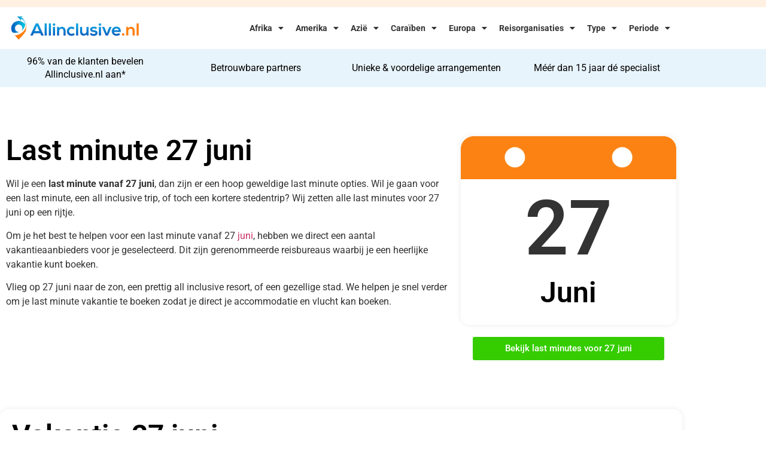

--- FILE ---
content_type: text/html; charset=UTF-8
request_url: https://www.allinclusive.nl/last-minute-27-juni/
body_size: 24334
content:
<!doctype html>
<html lang="nl-NL">
<head>
	<meta charset="UTF-8">
	<meta name="viewport" content="width=device-width, initial-scale=1">
	<link rel="profile" href="https://gmpg.org/xfn/11">
	<meta name='robots' content='index, follow, max-image-preview:large, max-snippet:-1, max-video-preview:-1' />

	<!-- This site is optimized with the Yoast SEO plugin v26.7 - https://yoast.com/wordpress/plugins/seo/ -->
	<title>Last Minute 27 Juni | Beste Last Minutes voor 27 Juni</title>
	<meta name="description" content="Op zoek naar last minutes voor 27 juni? Wij hebben de beste opties voor je. Kies voor last minutes vakanties met vertrek op 27 juni." />
	<link rel="canonical" href="https://www.allinclusive.nl/last-minute-27-juni/" />
	<meta property="og:locale" content="nl_NL" />
	<meta property="og:type" content="article" />
	<meta property="og:title" content="Last Minute 27 Juni | Beste Last Minutes voor 27 Juni" />
	<meta property="og:description" content="Op zoek naar last minutes voor 27 juni? Wij hebben de beste opties voor je. Kies voor last minutes vakanties met vertrek op 27 juni." />
	<meta property="og:url" content="https://www.allinclusive.nl/last-minute-27-juni/" />
	<meta property="og:site_name" content="All Inclusive" />
	<meta property="article:modified_time" content="2025-12-08T15:52:23+00:00" />
	<meta property="og:image" content="https://cdn.allinclusive.nl/wp-content/uploads/2022/09/Voordeeluitjes-logo.png" />
	<meta name="twitter:card" content="summary_large_image" />
	<meta name="twitter:label1" content="Verwachte leestijd" />
	<meta name="twitter:data1" content="10 minuten" />
	<script type="application/ld+json" class="yoast-schema-graph">{"@context":"https://schema.org","@graph":[{"@type":"WebPage","@id":"https://www.allinclusive.nl/last-minute-27-juni/","url":"https://www.allinclusive.nl/last-minute-27-juni/","name":"Last Minute 27 Juni | Beste Last Minutes voor 27 Juni","isPartOf":{"@id":"https://www.allinclusive.nl/#website"},"primaryImageOfPage":{"@id":"https://www.allinclusive.nl/last-minute-27-juni/#primaryimage"},"image":{"@id":"https://www.allinclusive.nl/last-minute-27-juni/#primaryimage"},"thumbnailUrl":"https://cdn.allinclusive.nl/wp-content/uploads/2022/09/Voordeeluitjes-logo.png","datePublished":"2022-12-02T13:30:03+00:00","dateModified":"2025-12-08T15:52:23+00:00","description":"Op zoek naar last minutes voor 27 juni? Wij hebben de beste opties voor je. Kies voor last minutes vakanties met vertrek op 27 juni.","breadcrumb":{"@id":"https://www.allinclusive.nl/last-minute-27-juni/#breadcrumb"},"inLanguage":"nl-NL","potentialAction":[{"@type":"ReadAction","target":["https://www.allinclusive.nl/last-minute-27-juni/"]}]},{"@type":"ImageObject","inLanguage":"nl-NL","@id":"https://www.allinclusive.nl/last-minute-27-juni/#primaryimage","url":"https://cdn.allinclusive.nl/wp-content/uploads/2022/09/Voordeeluitjes-logo.png","contentUrl":"https://cdn.allinclusive.nl/wp-content/uploads/2022/09/Voordeeluitjes-logo.png","width":300,"height":262,"caption":"Voordeeluitjes logo"},{"@type":"BreadcrumbList","@id":"https://www.allinclusive.nl/last-minute-27-juni/#breadcrumb","itemListElement":[{"@type":"ListItem","position":1,"name":"Home","item":"https://www.allinclusive.nl/"},{"@type":"ListItem","position":2,"name":"Last minute 27 juni"}]},{"@type":"WebSite","@id":"https://www.allinclusive.nl/#website","url":"https://www.allinclusive.nl/","name":"All Inclusive","description":"Voor al uw Allinclusive vakanties","potentialAction":[{"@type":"SearchAction","target":{"@type":"EntryPoint","urlTemplate":"https://www.allinclusive.nl/?s={search_term_string}"},"query-input":{"@type":"PropertyValueSpecification","valueRequired":true,"valueName":"search_term_string"}}],"inLanguage":"nl-NL"}]}</script>
	<!-- / Yoast SEO plugin. -->


<link rel='dns-prefetch' href='//www.allinclusive.nl' />
<link rel='dns-prefetch' href='//cdn.jsdelivr.net' />
<link rel='preconnect' href='https://cdn.allinclusive.nl' />
<link rel="alternate" type="application/rss+xml" title="All Inclusive &raquo; Feed" href="https://www.allinclusive.nl/feed/" />
<link rel="alternate" type="application/rss+xml" title="All Inclusive &raquo; Reactiesfeed" href="https://www.allinclusive.nl/comments/feed/" />
<link rel="alternate" title="oEmbed (JSON)" type="application/json+oembed" href="https://www.allinclusive.nl/wp-json/oembed/1.0/embed?url=https%3A%2F%2Fwww.allinclusive.nl%2Flast-minute-27-juni%2F" />
<link rel="alternate" title="oEmbed (XML)" type="text/xml+oembed" href="https://www.allinclusive.nl/wp-json/oembed/1.0/embed?url=https%3A%2F%2Fwww.allinclusive.nl%2Flast-minute-27-juni%2F&#038;format=xml" />
<style id='wp-img-auto-sizes-contain-inline-css'>
img:is([sizes=auto i],[sizes^="auto," i]){contain-intrinsic-size:3000px 1500px}
/*# sourceURL=wp-img-auto-sizes-contain-inline-css */
</style>
<style id='wp-emoji-styles-inline-css'>

	img.wp-smiley, img.emoji {
		display: inline !important;
		border: none !important;
		box-shadow: none !important;
		height: 1em !important;
		width: 1em !important;
		margin: 0 0.07em !important;
		vertical-align: -0.1em !important;
		background: none !important;
		padding: 0 !important;
	}
/*# sourceURL=wp-emoji-styles-inline-css */
</style>
<style id='global-styles-inline-css'>
:root{--wp--preset--aspect-ratio--square: 1;--wp--preset--aspect-ratio--4-3: 4/3;--wp--preset--aspect-ratio--3-4: 3/4;--wp--preset--aspect-ratio--3-2: 3/2;--wp--preset--aspect-ratio--2-3: 2/3;--wp--preset--aspect-ratio--16-9: 16/9;--wp--preset--aspect-ratio--9-16: 9/16;--wp--preset--color--black: #000000;--wp--preset--color--cyan-bluish-gray: #abb8c3;--wp--preset--color--white: #ffffff;--wp--preset--color--pale-pink: #f78da7;--wp--preset--color--vivid-red: #cf2e2e;--wp--preset--color--luminous-vivid-orange: #ff6900;--wp--preset--color--luminous-vivid-amber: #fcb900;--wp--preset--color--light-green-cyan: #7bdcb5;--wp--preset--color--vivid-green-cyan: #00d084;--wp--preset--color--pale-cyan-blue: #8ed1fc;--wp--preset--color--vivid-cyan-blue: #0693e3;--wp--preset--color--vivid-purple: #9b51e0;--wp--preset--gradient--vivid-cyan-blue-to-vivid-purple: linear-gradient(135deg,rgb(6,147,227) 0%,rgb(155,81,224) 100%);--wp--preset--gradient--light-green-cyan-to-vivid-green-cyan: linear-gradient(135deg,rgb(122,220,180) 0%,rgb(0,208,130) 100%);--wp--preset--gradient--luminous-vivid-amber-to-luminous-vivid-orange: linear-gradient(135deg,rgb(252,185,0) 0%,rgb(255,105,0) 100%);--wp--preset--gradient--luminous-vivid-orange-to-vivid-red: linear-gradient(135deg,rgb(255,105,0) 0%,rgb(207,46,46) 100%);--wp--preset--gradient--very-light-gray-to-cyan-bluish-gray: linear-gradient(135deg,rgb(238,238,238) 0%,rgb(169,184,195) 100%);--wp--preset--gradient--cool-to-warm-spectrum: linear-gradient(135deg,rgb(74,234,220) 0%,rgb(151,120,209) 20%,rgb(207,42,186) 40%,rgb(238,44,130) 60%,rgb(251,105,98) 80%,rgb(254,248,76) 100%);--wp--preset--gradient--blush-light-purple: linear-gradient(135deg,rgb(255,206,236) 0%,rgb(152,150,240) 100%);--wp--preset--gradient--blush-bordeaux: linear-gradient(135deg,rgb(254,205,165) 0%,rgb(254,45,45) 50%,rgb(107,0,62) 100%);--wp--preset--gradient--luminous-dusk: linear-gradient(135deg,rgb(255,203,112) 0%,rgb(199,81,192) 50%,rgb(65,88,208) 100%);--wp--preset--gradient--pale-ocean: linear-gradient(135deg,rgb(255,245,203) 0%,rgb(182,227,212) 50%,rgb(51,167,181) 100%);--wp--preset--gradient--electric-grass: linear-gradient(135deg,rgb(202,248,128) 0%,rgb(113,206,126) 100%);--wp--preset--gradient--midnight: linear-gradient(135deg,rgb(2,3,129) 0%,rgb(40,116,252) 100%);--wp--preset--font-size--small: 13px;--wp--preset--font-size--medium: 20px;--wp--preset--font-size--large: 36px;--wp--preset--font-size--x-large: 42px;--wp--preset--spacing--20: 0.44rem;--wp--preset--spacing--30: 0.67rem;--wp--preset--spacing--40: 1rem;--wp--preset--spacing--50: 1.5rem;--wp--preset--spacing--60: 2.25rem;--wp--preset--spacing--70: 3.38rem;--wp--preset--spacing--80: 5.06rem;--wp--preset--shadow--natural: 6px 6px 9px rgba(0, 0, 0, 0.2);--wp--preset--shadow--deep: 12px 12px 50px rgba(0, 0, 0, 0.4);--wp--preset--shadow--sharp: 6px 6px 0px rgba(0, 0, 0, 0.2);--wp--preset--shadow--outlined: 6px 6px 0px -3px rgb(255, 255, 255), 6px 6px rgb(0, 0, 0);--wp--preset--shadow--crisp: 6px 6px 0px rgb(0, 0, 0);}:root { --wp--style--global--content-size: 800px;--wp--style--global--wide-size: 1200px; }:where(body) { margin: 0; }.wp-site-blocks > .alignleft { float: left; margin-right: 2em; }.wp-site-blocks > .alignright { float: right; margin-left: 2em; }.wp-site-blocks > .aligncenter { justify-content: center; margin-left: auto; margin-right: auto; }:where(.wp-site-blocks) > * { margin-block-start: 24px; margin-block-end: 0; }:where(.wp-site-blocks) > :first-child { margin-block-start: 0; }:where(.wp-site-blocks) > :last-child { margin-block-end: 0; }:root { --wp--style--block-gap: 24px; }:root :where(.is-layout-flow) > :first-child{margin-block-start: 0;}:root :where(.is-layout-flow) > :last-child{margin-block-end: 0;}:root :where(.is-layout-flow) > *{margin-block-start: 24px;margin-block-end: 0;}:root :where(.is-layout-constrained) > :first-child{margin-block-start: 0;}:root :where(.is-layout-constrained) > :last-child{margin-block-end: 0;}:root :where(.is-layout-constrained) > *{margin-block-start: 24px;margin-block-end: 0;}:root :where(.is-layout-flex){gap: 24px;}:root :where(.is-layout-grid){gap: 24px;}.is-layout-flow > .alignleft{float: left;margin-inline-start: 0;margin-inline-end: 2em;}.is-layout-flow > .alignright{float: right;margin-inline-start: 2em;margin-inline-end: 0;}.is-layout-flow > .aligncenter{margin-left: auto !important;margin-right: auto !important;}.is-layout-constrained > .alignleft{float: left;margin-inline-start: 0;margin-inline-end: 2em;}.is-layout-constrained > .alignright{float: right;margin-inline-start: 2em;margin-inline-end: 0;}.is-layout-constrained > .aligncenter{margin-left: auto !important;margin-right: auto !important;}.is-layout-constrained > :where(:not(.alignleft):not(.alignright):not(.alignfull)){max-width: var(--wp--style--global--content-size);margin-left: auto !important;margin-right: auto !important;}.is-layout-constrained > .alignwide{max-width: var(--wp--style--global--wide-size);}body .is-layout-flex{display: flex;}.is-layout-flex{flex-wrap: wrap;align-items: center;}.is-layout-flex > :is(*, div){margin: 0;}body .is-layout-grid{display: grid;}.is-layout-grid > :is(*, div){margin: 0;}body{padding-top: 0px;padding-right: 0px;padding-bottom: 0px;padding-left: 0px;}a:where(:not(.wp-element-button)){text-decoration: underline;}:root :where(.wp-element-button, .wp-block-button__link){background-color: #32373c;border-width: 0;color: #fff;font-family: inherit;font-size: inherit;font-style: inherit;font-weight: inherit;letter-spacing: inherit;line-height: inherit;padding-top: calc(0.667em + 2px);padding-right: calc(1.333em + 2px);padding-bottom: calc(0.667em + 2px);padding-left: calc(1.333em + 2px);text-decoration: none;text-transform: inherit;}.has-black-color{color: var(--wp--preset--color--black) !important;}.has-cyan-bluish-gray-color{color: var(--wp--preset--color--cyan-bluish-gray) !important;}.has-white-color{color: var(--wp--preset--color--white) !important;}.has-pale-pink-color{color: var(--wp--preset--color--pale-pink) !important;}.has-vivid-red-color{color: var(--wp--preset--color--vivid-red) !important;}.has-luminous-vivid-orange-color{color: var(--wp--preset--color--luminous-vivid-orange) !important;}.has-luminous-vivid-amber-color{color: var(--wp--preset--color--luminous-vivid-amber) !important;}.has-light-green-cyan-color{color: var(--wp--preset--color--light-green-cyan) !important;}.has-vivid-green-cyan-color{color: var(--wp--preset--color--vivid-green-cyan) !important;}.has-pale-cyan-blue-color{color: var(--wp--preset--color--pale-cyan-blue) !important;}.has-vivid-cyan-blue-color{color: var(--wp--preset--color--vivid-cyan-blue) !important;}.has-vivid-purple-color{color: var(--wp--preset--color--vivid-purple) !important;}.has-black-background-color{background-color: var(--wp--preset--color--black) !important;}.has-cyan-bluish-gray-background-color{background-color: var(--wp--preset--color--cyan-bluish-gray) !important;}.has-white-background-color{background-color: var(--wp--preset--color--white) !important;}.has-pale-pink-background-color{background-color: var(--wp--preset--color--pale-pink) !important;}.has-vivid-red-background-color{background-color: var(--wp--preset--color--vivid-red) !important;}.has-luminous-vivid-orange-background-color{background-color: var(--wp--preset--color--luminous-vivid-orange) !important;}.has-luminous-vivid-amber-background-color{background-color: var(--wp--preset--color--luminous-vivid-amber) !important;}.has-light-green-cyan-background-color{background-color: var(--wp--preset--color--light-green-cyan) !important;}.has-vivid-green-cyan-background-color{background-color: var(--wp--preset--color--vivid-green-cyan) !important;}.has-pale-cyan-blue-background-color{background-color: var(--wp--preset--color--pale-cyan-blue) !important;}.has-vivid-cyan-blue-background-color{background-color: var(--wp--preset--color--vivid-cyan-blue) !important;}.has-vivid-purple-background-color{background-color: var(--wp--preset--color--vivid-purple) !important;}.has-black-border-color{border-color: var(--wp--preset--color--black) !important;}.has-cyan-bluish-gray-border-color{border-color: var(--wp--preset--color--cyan-bluish-gray) !important;}.has-white-border-color{border-color: var(--wp--preset--color--white) !important;}.has-pale-pink-border-color{border-color: var(--wp--preset--color--pale-pink) !important;}.has-vivid-red-border-color{border-color: var(--wp--preset--color--vivid-red) !important;}.has-luminous-vivid-orange-border-color{border-color: var(--wp--preset--color--luminous-vivid-orange) !important;}.has-luminous-vivid-amber-border-color{border-color: var(--wp--preset--color--luminous-vivid-amber) !important;}.has-light-green-cyan-border-color{border-color: var(--wp--preset--color--light-green-cyan) !important;}.has-vivid-green-cyan-border-color{border-color: var(--wp--preset--color--vivid-green-cyan) !important;}.has-pale-cyan-blue-border-color{border-color: var(--wp--preset--color--pale-cyan-blue) !important;}.has-vivid-cyan-blue-border-color{border-color: var(--wp--preset--color--vivid-cyan-blue) !important;}.has-vivid-purple-border-color{border-color: var(--wp--preset--color--vivid-purple) !important;}.has-vivid-cyan-blue-to-vivid-purple-gradient-background{background: var(--wp--preset--gradient--vivid-cyan-blue-to-vivid-purple) !important;}.has-light-green-cyan-to-vivid-green-cyan-gradient-background{background: var(--wp--preset--gradient--light-green-cyan-to-vivid-green-cyan) !important;}.has-luminous-vivid-amber-to-luminous-vivid-orange-gradient-background{background: var(--wp--preset--gradient--luminous-vivid-amber-to-luminous-vivid-orange) !important;}.has-luminous-vivid-orange-to-vivid-red-gradient-background{background: var(--wp--preset--gradient--luminous-vivid-orange-to-vivid-red) !important;}.has-very-light-gray-to-cyan-bluish-gray-gradient-background{background: var(--wp--preset--gradient--very-light-gray-to-cyan-bluish-gray) !important;}.has-cool-to-warm-spectrum-gradient-background{background: var(--wp--preset--gradient--cool-to-warm-spectrum) !important;}.has-blush-light-purple-gradient-background{background: var(--wp--preset--gradient--blush-light-purple) !important;}.has-blush-bordeaux-gradient-background{background: var(--wp--preset--gradient--blush-bordeaux) !important;}.has-luminous-dusk-gradient-background{background: var(--wp--preset--gradient--luminous-dusk) !important;}.has-pale-ocean-gradient-background{background: var(--wp--preset--gradient--pale-ocean) !important;}.has-electric-grass-gradient-background{background: var(--wp--preset--gradient--electric-grass) !important;}.has-midnight-gradient-background{background: var(--wp--preset--gradient--midnight) !important;}.has-small-font-size{font-size: var(--wp--preset--font-size--small) !important;}.has-medium-font-size{font-size: var(--wp--preset--font-size--medium) !important;}.has-large-font-size{font-size: var(--wp--preset--font-size--large) !important;}.has-x-large-font-size{font-size: var(--wp--preset--font-size--x-large) !important;}
:root :where(.wp-block-pullquote){font-size: 1.5em;line-height: 1.6;}
/*# sourceURL=global-styles-inline-css */
</style>
<link rel='stylesheet' id='plugin-styles-css' href='https://www.allinclusive.nl/wp-content/plugins/imezo-hotels/assets/css/plugin.css?ver=2.1' media='all' />
<link rel='stylesheet' id='select-2-css' href='https://cdn.jsdelivr.net/npm/select2@4.1.0-rc.0/dist/css/select2.min.css?ver=6.9' media='all' />
<link rel='stylesheet' id='bodhi-svgs-attachment-css' href='https://www.allinclusive.nl/wp-content/plugins/svg-support/css/svgs-attachment.css' media='all' />
<link rel='stylesheet' id='astra_child_main-css' href='https://cdn.allinclusive.nl/wp-content/themes/hello-elementor-child/style.css?ver=6.9' media='all' />
<link rel='stylesheet' id='hello-elementor-css' href='https://cdn.allinclusive.nl/wp-content/themes/hello-elementor/assets/css/reset.css?ver=3.4.5' media='all' />
<link rel='stylesheet' id='hello-elementor-theme-style-css' href='https://cdn.allinclusive.nl/wp-content/themes/hello-elementor/assets/css/theme.css?ver=3.4.5' media='all' />
<link rel='stylesheet' id='hello-elementor-header-footer-css' href='https://cdn.allinclusive.nl/wp-content/themes/hello-elementor/assets/css/header-footer.css?ver=3.4.5' media='all' />
<link rel='stylesheet' id='elementor-frontend-css' href='https://www.allinclusive.nl/wp-content/plugins/elementor/assets/css/frontend.min.css?ver=3.34.1' media='all' />
<link rel='stylesheet' id='widget-image-css' href='https://www.allinclusive.nl/wp-content/plugins/elementor/assets/css/widget-image.min.css?ver=3.34.1' media='all' />
<link rel='stylesheet' id='widget-nav-menu-css' href='https://www.allinclusive.nl/wp-content/plugins/elementor-pro/assets/css/widget-nav-menu.min.css?ver=3.34.0' media='all' />
<link rel='stylesheet' id='swiper-css' href='https://www.allinclusive.nl/wp-content/plugins/elementor/assets/lib/swiper/v8/css/swiper.min.css?ver=8.4.5' media='all' />
<link rel='stylesheet' id='e-swiper-css' href='https://www.allinclusive.nl/wp-content/plugins/elementor/assets/css/conditionals/e-swiper.min.css?ver=3.34.1' media='all' />
<link rel='stylesheet' id='widget-heading-css' href='https://www.allinclusive.nl/wp-content/plugins/elementor/assets/css/widget-heading.min.css?ver=3.34.1' media='all' />
<link rel='stylesheet' id='widget-icon-list-css' href='https://www.allinclusive.nl/wp-content/plugins/elementor/assets/css/widget-icon-list.min.css?ver=3.34.1' media='all' />
<link rel='stylesheet' id='widget-divider-css' href='https://www.allinclusive.nl/wp-content/plugins/elementor/assets/css/widget-divider.min.css?ver=3.34.1' media='all' />
<link rel='stylesheet' id='elementor-icons-css' href='https://www.allinclusive.nl/wp-content/plugins/elementor/assets/lib/eicons/css/elementor-icons.min.css?ver=5.45.0' media='all' />
<link rel='stylesheet' id='elementor-post-31-css' href='https://cdn.allinclusive.nl/wp-content/uploads/elementor/css/post-31.css?ver=1767882440' media='all' />
<link rel='stylesheet' id='ooohboi-steroids-styles-css' href='https://www.allinclusive.nl/wp-content/plugins/ooohboi-steroids-for-elementor/assets/css/main.css?ver=2.1.2426082023' media='all' />
<link rel='stylesheet' id='atc-swiper-css-css' href='https://www.allinclusive.nl/wp-content/plugins/advanced-testimonial-carousel-for-elementor/assets/css/atc-testimonial.css?ver=3.1.2' media='all' />
<link rel='stylesheet' id='widget-icon-box-css' href='https://www.allinclusive.nl/wp-content/plugins/elementor/assets/css/widget-icon-box.min.css?ver=3.34.1' media='all' />
<link rel='stylesheet' id='widget-star-rating-css' href='https://www.allinclusive.nl/wp-content/plugins/elementor/assets/css/widget-star-rating.min.css?ver=3.34.1' media='all' />
<link rel='stylesheet' id='widget-table-of-contents-css' href='https://www.allinclusive.nl/wp-content/plugins/elementor-pro/assets/css/widget-table-of-contents.min.css?ver=3.34.0' media='all' />
<link rel='stylesheet' id='widget-spacer-css' href='https://www.allinclusive.nl/wp-content/plugins/elementor/assets/css/widget-spacer.min.css?ver=3.34.1' media='all' />
<link rel='stylesheet' id='widget-accordion-css' href='https://www.allinclusive.nl/wp-content/plugins/elementor/assets/css/widget-accordion.min.css?ver=3.34.1' media='all' />
<link rel='stylesheet' id='elementor-post-11003-css' href='https://cdn.allinclusive.nl/wp-content/uploads/elementor/css/post-11003.css?ver=1767921565' media='all' />
<link rel='stylesheet' id='elementor-post-4140-css' href='https://cdn.allinclusive.nl/wp-content/uploads/elementor/css/post-4140.css?ver=1767882440' media='all' />
<link rel='stylesheet' id='elementor-post-2021-css' href='https://cdn.allinclusive.nl/wp-content/uploads/elementor/css/post-2021.css?ver=1767882440' media='all' />
<link rel='stylesheet' id='tablepress-default-css' href='https://www.allinclusive.nl/wp-content/tablepress-combined.min.css?ver=38' media='all' />
<link rel='stylesheet' id='eael-general-css' href='https://www.allinclusive.nl/wp-content/plugins/essential-addons-for-elementor-lite/assets/front-end/css/view/general.min.css?ver=6.5.5' media='all' />
<link rel='stylesheet' id='elementor-gf-local-roboto-css' href='https://cdn.allinclusive.nl/wp-content/uploads/elementor/google-fonts/css/roboto.css?ver=1742398405' media='all' />
<link rel='stylesheet' id='elementor-gf-local-robotoslab-css' href='https://cdn.allinclusive.nl/wp-content/uploads/elementor/google-fonts/css/robotoslab.css?ver=1742398410' media='all' />
<link rel='stylesheet' id='elementor-icons-shared-0-css' href='https://www.allinclusive.nl/wp-content/plugins/elementor/assets/lib/font-awesome/css/fontawesome.min.css?ver=5.15.3' media='all' />
<link rel='stylesheet' id='elementor-icons-fa-solid-css' href='https://www.allinclusive.nl/wp-content/plugins/elementor/assets/lib/font-awesome/css/solid.min.css?ver=5.15.3' media='all' />
<link rel='stylesheet' id='elementor-icons-allinclusive-css' href='https://cdn.allinclusive.nl/wp-content/uploads/elementor/custom-icons/allinclusive/styles.css?ver=1.0.0' media='all' />
<script src="https://www.allinclusive.nl/wp-content/plugins/svg-support/vendor/DOMPurify/DOMPurify.min.js?ver=2.5.8" id="bodhi-dompurify-library-js"></script>
<script src="https://cdn.allinclusive.nl/wp-includes/js/jquery/jquery.min.js?ver=3.7.1" id="jquery-core-js"></script>
<script src="https://cdn.allinclusive.nl/wp-includes/js/jquery/jquery-migrate.min.js?ver=3.4.1" id="jquery-migrate-js"></script>
<script src="https://cdn.jsdelivr.net/npm/select2@4.1.0-rc.0/dist/js/select2.min.js?ver=6.9" id="select-2-js"></script>
<script id="bodhi_svg_inline-js-extra">
var svgSettings = {"skipNested":""};
//# sourceURL=bodhi_svg_inline-js-extra
</script>
<script src="https://www.allinclusive.nl/wp-content/plugins/svg-support/js/min/svgs-inline-min.js" id="bodhi_svg_inline-js"></script>
<script id="bodhi_svg_inline-js-after">
cssTarget={"Bodhi":"img.style-svg","ForceInlineSVG":"style-svg"};ForceInlineSVGActive="false";frontSanitizationEnabled="on";
//# sourceURL=bodhi_svg_inline-js-after
</script>
<link rel="https://api.w.org/" href="https://www.allinclusive.nl/wp-json/" /><link rel="alternate" title="JSON" type="application/json" href="https://www.allinclusive.nl/wp-json/wp/v2/pages/11003" /><link rel="EditURI" type="application/rsd+xml" title="RSD" href="https://www.allinclusive.nl/xmlrpc.php?rsd" />
<meta name="generator" content="WordPress 6.9" />
<link rel='shortlink' href='https://www.allinclusive.nl/?p=11003' />
    <!-- Global site tag (gtag.js) - Google Analytics -->
    <script async src="https://www.googletagmanager.com/gtag/js?id=UA-171311895-2"></script>
    <script>
        window.dataLayer = window.dataLayer || [];

        function gtag() {
            dataLayer.push(arguments);
        }
        gtag('js', new Date());

        gtag('config', 'UA-171311895-2');
    </script>
<meta name="generator" content="Elementor 3.34.1; features: additional_custom_breakpoints; settings: css_print_method-external, google_font-enabled, font_display-auto">
<!-- LinkPizza -->
<script>
   (function(p,z,Z){
       z=p.createElement("script");z.async=1;
       z.src="https://pzz.io/pzz.js?uid=54067&host="+p.domain;
       (p.head||p.documentElement).insertBefore(z,Z);
   })(document);
</script>
<meta name="cae136a1c003624" content="b0a560ec2c7069ebb2067d64e901e595" />
			<style>
				.e-con.e-parent:nth-of-type(n+4):not(.e-lazyloaded):not(.e-no-lazyload),
				.e-con.e-parent:nth-of-type(n+4):not(.e-lazyloaded):not(.e-no-lazyload) * {
					background-image: none !important;
				}
				@media screen and (max-height: 1024px) {
					.e-con.e-parent:nth-of-type(n+3):not(.e-lazyloaded):not(.e-no-lazyload),
					.e-con.e-parent:nth-of-type(n+3):not(.e-lazyloaded):not(.e-no-lazyload) * {
						background-image: none !important;
					}
				}
				@media screen and (max-height: 640px) {
					.e-con.e-parent:nth-of-type(n+2):not(.e-lazyloaded):not(.e-no-lazyload),
					.e-con.e-parent:nth-of-type(n+2):not(.e-lazyloaded):not(.e-no-lazyload) * {
						background-image: none !important;
					}
				}
			</style>
			<link rel="icon" href="https://cdn.allinclusive.nl/wp-content/uploads/2020/07/cropped-7b5cfe92800a1fd81b46a67a29957b16-32x32.png" sizes="32x32" />
<link rel="icon" href="https://cdn.allinclusive.nl/wp-content/uploads/2020/07/cropped-7b5cfe92800a1fd81b46a67a29957b16-192x192.png" sizes="192x192" />
<link rel="apple-touch-icon" href="https://cdn.allinclusive.nl/wp-content/uploads/2020/07/cropped-7b5cfe92800a1fd81b46a67a29957b16-180x180.png" />
<meta name="msapplication-TileImage" content="https://cdn.allinclusive.nl/wp-content/uploads/2020/07/cropped-7b5cfe92800a1fd81b46a67a29957b16-270x270.png" />
		<style id="wp-custom-css">
			table tbody>tr:nth-child(odd)>td,table tbody>tr:nth-child(odd)>th {
    background-color: white;
}

table tbody tr:hover>td,table tbody tr:hover>th {
    background-color:white;
}		</style>
		</head>
<body class="wp-singular page-template page-template-elementor_header_footer page page-id-11003 wp-embed-responsive wp-theme-hello-elementor wp-child-theme-hello-elementor-child metaslider-plugin hello-elementor-default elementor-default elementor-template-full-width elementor-kit-31 elementor-page elementor-page-11003">


<a class="skip-link screen-reader-text" href="#content">Ga naar de inhoud</a>

		<header data-elementor-type="header" data-elementor-id="4140" class="elementor elementor-4140 elementor-location-header" data-elementor-post-type="elementor_library">
					<section class="elementor-section elementor-top-section elementor-element elementor-element-9e164f6 elementor-section-height-min-height elementor-section-boxed elementor-section-height-default elementor-section-items-middle" data-id="9e164f6" data-element_type="section" data-settings="{&quot;background_background&quot;:&quot;classic&quot;,&quot;_ob_glider_is_slider&quot;:&quot;no&quot;}">
						<div class="elementor-container elementor-column-gap-default">
					<div class="elementor-column elementor-col-100 elementor-top-column elementor-element elementor-element-a945b4a" data-id="a945b4a" data-element_type="column">
			<div class="elementor-widget-wrap">
							</div>
		</div>
					</div>
		</section>
				<section class="elementor-section elementor-top-section elementor-element elementor-element-6672736 elementor-section-boxed elementor-section-height-default elementor-section-height-default" data-id="6672736" data-element_type="section" data-settings="{&quot;_ob_glider_is_slider&quot;:&quot;no&quot;}">
						<div class="elementor-container elementor-column-gap-default">
					<div class="elementor-column elementor-col-50 elementor-top-column elementor-element elementor-element-12b1790" data-id="12b1790" data-element_type="column">
			<div class="elementor-widget-wrap elementor-element-populated">
						<div class="elementor-element elementor-element-f0ae3b7 elementor-widget elementor-widget-image" data-id="f0ae3b7" data-element_type="widget" data-widget_type="image.default">
				<div class="elementor-widget-container">
																<a href="/">
							<img fetchpriority="high" width="602" height="130" src="https://cdn.allinclusive.nl/wp-content/uploads/2020/05/allinclusive.png" class="attachment-full size-full wp-image-1769" alt="" srcset="https://cdn.allinclusive.nl/wp-content/uploads/2020/05/allinclusive.png 602w, https://cdn.allinclusive.nl/wp-content/uploads/2020/05/allinclusive-300x65.png 300w" sizes="(max-width: 602px) 100vw, 602px" />								</a>
															</div>
				</div>
					</div>
		</div>
				<div class="elementor-column elementor-col-50 elementor-top-column elementor-element elementor-element-f6b25a2" data-id="f6b25a2" data-element_type="column">
			<div class="elementor-widget-wrap elementor-element-populated">
						<div class="elementor-element elementor-element-12beca0 elementor-nav-menu--stretch elementor-nav-menu__align-end elementor-nav-menu--dropdown-tablet elementor-nav-menu__text-align-aside elementor-nav-menu--toggle elementor-nav-menu--burger elementor-widget elementor-widget-nav-menu" data-id="12beca0" data-element_type="widget" data-settings="{&quot;full_width&quot;:&quot;stretch&quot;,&quot;layout&quot;:&quot;horizontal&quot;,&quot;submenu_icon&quot;:{&quot;value&quot;:&quot;&lt;i class=\&quot;fas fa-caret-down\&quot; aria-hidden=\&quot;true\&quot;&gt;&lt;\/i&gt;&quot;,&quot;library&quot;:&quot;fa-solid&quot;},&quot;toggle&quot;:&quot;burger&quot;}" data-widget_type="nav-menu.default">
				<div class="elementor-widget-container">
								<nav aria-label="Menu" class="elementor-nav-menu--main elementor-nav-menu__container elementor-nav-menu--layout-horizontal e--pointer-none">
				<ul id="menu-1-12beca0" class="elementor-nav-menu"><li class="menu-item menu-item-type-custom menu-item-object-custom menu-item-has-children menu-item-737"><a href="#" class="elementor-item elementor-item-anchor">Afrika</a>
<ul class="sub-menu elementor-nav-menu--dropdown">
	<li class="menu-item menu-item-type-post_type menu-item-object-page menu-item-730"><a href="https://www.allinclusive.nl/egypte/" class="elementor-sub-item">Egypte</a></li>
	<li class="menu-item menu-item-type-post_type menu-item-object-page menu-item-731"><a href="https://www.allinclusive.nl/gambia/" class="elementor-sub-item">Gambia</a></li>
	<li class="menu-item menu-item-type-post_type menu-item-object-page menu-item-732"><a href="https://www.allinclusive.nl/kaapverdie/" class="elementor-sub-item">Kaapverdie</a></li>
	<li class="menu-item menu-item-type-post_type menu-item-object-page menu-item-733"><a href="https://www.allinclusive.nl/marokko/" class="elementor-sub-item">Marokko</a></li>
	<li class="menu-item menu-item-type-post_type menu-item-object-page menu-item-734"><a href="https://www.allinclusive.nl/seychellen/" class="elementor-sub-item">Seychellen</a></li>
	<li class="menu-item menu-item-type-post_type menu-item-object-page menu-item-735"><a href="https://www.allinclusive.nl/tunesie/" class="elementor-sub-item">Tunesie</a></li>
	<li class="menu-item menu-item-type-post_type menu-item-object-page menu-item-736"><a href="https://www.allinclusive.nl/zanzibar/" class="elementor-sub-item">Zanzibar</a></li>
</ul>
</li>
<li class="menu-item menu-item-type-post_type menu-item-object-page menu-item-has-children menu-item-1064"><a href="https://www.allinclusive.nl/amerika/" class="elementor-item">Amerika</a>
<ul class="sub-menu elementor-nav-menu--dropdown">
	<li class="menu-item menu-item-type-post_type menu-item-object-page menu-item-17453"><a href="https://www.allinclusive.nl/argentinie/" class="elementor-sub-item">Argentinië</a></li>
	<li class="menu-item menu-item-type-post_type menu-item-object-page menu-item-17864"><a href="https://www.allinclusive.nl/vakantie-in-brazilie/" class="elementor-sub-item">Brazilie</a></li>
	<li class="menu-item menu-item-type-post_type menu-item-object-page menu-item-761"><a href="https://www.allinclusive.nl/bora-bora/" class="elementor-sub-item">Bora Bora</a></li>
	<li class="menu-item menu-item-type-post_type menu-item-object-page menu-item-762"><a href="https://www.allinclusive.nl/costa-rica/" class="elementor-sub-item">Costa Rica</a></li>
	<li class="menu-item menu-item-type-post_type menu-item-object-page menu-item-17452"><a href="https://www.allinclusive.nl/ecuador/" class="elementor-sub-item">Ecuador</a></li>
	<li class="menu-item menu-item-type-post_type menu-item-object-page menu-item-765"><a href="https://www.allinclusive.nl/hawaii/" class="elementor-sub-item">Hawaii</a></li>
	<li class="menu-item menu-item-type-post_type menu-item-object-page menu-item-763"><a href="https://www.allinclusive.nl/mexico/" class="elementor-sub-item">Mexico</a></li>
	<li class="menu-item menu-item-type-post_type menu-item-object-page menu-item-16970"><a href="https://www.allinclusive.nl/colombia/" class="elementor-sub-item">Colombia</a></li>
</ul>
</li>
<li class="menu-item menu-item-type-custom menu-item-object-custom menu-item-has-children menu-item-739"><a href="#" class="elementor-item elementor-item-anchor">Azië</a>
<ul class="sub-menu elementor-nav-menu--dropdown">
	<li class="menu-item menu-item-type-post_type menu-item-object-page menu-item-740"><a href="https://www.allinclusive.nl/indonesie/bali/" class="elementor-sub-item">Bali</a></li>
	<li class="menu-item menu-item-type-post_type menu-item-object-page menu-item-4992"><a href="https://www.allinclusive.nl/cambodja/" class="elementor-sub-item">Cambodja</a></li>
	<li class="menu-item menu-item-type-post_type menu-item-object-page menu-item-741"><a href="https://www.allinclusive.nl/israel/" class="elementor-sub-item">Israel</a></li>
	<li class="menu-item menu-item-type-post_type menu-item-object-page menu-item-17862"><a href="https://www.allinclusive.nl/vakantie-georgie/" class="elementor-sub-item">Georgië</a></li>
	<li class="menu-item menu-item-type-post_type menu-item-object-page menu-item-742"><a href="https://www.allinclusive.nl/malediven/" class="elementor-sub-item">Malediven</a></li>
	<li class="menu-item menu-item-type-post_type menu-item-object-page menu-item-17450"><a href="https://www.allinclusive.nl/maleisie/" class="elementor-sub-item">Maleisie</a></li>
	<li class="menu-item menu-item-type-post_type menu-item-object-page menu-item-743"><a href="https://www.allinclusive.nl/sri-lanka/" class="elementor-sub-item">Sri lanka</a></li>
	<li class="menu-item menu-item-type-post_type menu-item-object-page menu-item-744"><a href="https://www.allinclusive.nl/thailand/" class="elementor-sub-item">Thailand</a></li>
	<li class="menu-item menu-item-type-post_type menu-item-object-page menu-item-17860"><a href="https://www.allinclusive.nl/vakantie-filipijnen/" class="elementor-sub-item">Filipijnen</a></li>
	<li class="menu-item menu-item-type-post_type menu-item-object-page menu-item-745"><a href="https://www.allinclusive.nl/turkije/" class="elementor-sub-item">Turkije</a></li>
	<li class="menu-item menu-item-type-post_type menu-item-object-page menu-item-1065"><a href="https://www.allinclusive.nl/verenigde-arabische-emiraten/" class="elementor-sub-item">Verenigde Arabische Emiraten</a></li>
</ul>
</li>
<li class="menu-item menu-item-type-custom menu-item-object-custom menu-item-has-children menu-item-746"><a href="#" class="elementor-item elementor-item-anchor">Caraïben</a>
<ul class="sub-menu elementor-nav-menu--dropdown">
	<li class="menu-item menu-item-type-post_type menu-item-object-page menu-item-747"><a href="https://www.allinclusive.nl/aruba/" class="elementor-sub-item">Aruba</a></li>
	<li class="menu-item menu-item-type-post_type menu-item-object-page menu-item-748"><a href="https://www.allinclusive.nl/bahamas/" class="elementor-sub-item">Bahamas</a></li>
	<li class="menu-item menu-item-type-post_type menu-item-object-page menu-item-4993"><a href="https://www.allinclusive.nl/bonaire/" class="elementor-sub-item">Bonaire</a></li>
	<li class="menu-item menu-item-type-post_type menu-item-object-page menu-item-749"><a href="https://www.allinclusive.nl/cuba/" class="elementor-sub-item">Cuba</a></li>
	<li class="menu-item menu-item-type-post_type menu-item-object-page menu-item-764"><a href="https://www.allinclusive.nl/curacao/" class="elementor-sub-item">Curaçao</a></li>
	<li class="menu-item menu-item-type-post_type menu-item-object-page menu-item-750"><a href="https://www.allinclusive.nl/dominicaanse-republiek/" class="elementor-sub-item">Dominicaanse republiek</a></li>
	<li class="menu-item menu-item-type-post_type menu-item-object-page menu-item-751"><a href="https://www.allinclusive.nl/jamaica/" class="elementor-sub-item">Jamaica</a></li>
</ul>
</li>
<li class="menu-item menu-item-type-custom menu-item-object-custom menu-item-has-children menu-item-752"><a href="#" class="elementor-item elementor-item-anchor">Europa</a>
<ul class="sub-menu elementor-nav-menu--dropdown">
	<li class="menu-item menu-item-type-post_type menu-item-object-page menu-item-6344"><a href="https://www.allinclusive.nl/albanie-vakantie/" class="elementor-sub-item">Albanië</a></li>
	<li class="menu-item menu-item-type-post_type menu-item-object-page menu-item-4995"><a href="https://www.allinclusive.nl/andorra/" class="elementor-sub-item">Andorra</a></li>
	<li class="menu-item menu-item-type-post_type menu-item-object-page menu-item-753"><a href="https://www.allinclusive.nl/belgie/" class="elementor-sub-item">Belgie</a></li>
	<li class="menu-item menu-item-type-post_type menu-item-object-page menu-item-754"><a href="https://www.allinclusive.nl/bulgarije/" class="elementor-sub-item">Bulgarije</a></li>
	<li class="menu-item menu-item-type-post_type menu-item-object-page menu-item-755"><a href="https://www.allinclusive.nl/cyprus/" class="elementor-sub-item">Cyprus</a></li>
	<li class="menu-item menu-item-type-custom menu-item-object-custom menu-item-6240"><a href="/denemarken/" class="elementor-sub-item">Denemarken</a></li>
	<li class="menu-item menu-item-type-post_type menu-item-object-page menu-item-756"><a href="https://www.allinclusive.nl/duitsland/" class="elementor-sub-item">Duitsland</a></li>
	<li class="menu-item menu-item-type-post_type menu-item-object-page menu-item-1061"><a href="https://www.allinclusive.nl/finland/" class="elementor-sub-item">Finland</a></li>
	<li class="menu-item menu-item-type-post_type menu-item-object-page menu-item-757"><a href="https://www.allinclusive.nl/frankrijk/" class="elementor-sub-item">Frankrijk</a></li>
	<li class="menu-item menu-item-type-post_type menu-item-object-page menu-item-17863"><a href="https://www.allinclusive.nl/vakantie-in-bosnie/" class="elementor-sub-item">Bosnië</a></li>
	<li class="menu-item menu-item-type-post_type menu-item-object-page menu-item-758"><a href="https://www.allinclusive.nl/griekenland/" class="elementor-sub-item">Griekenland</a></li>
	<li class="menu-item menu-item-type-post_type menu-item-object-page menu-item-17451"><a href="https://www.allinclusive.nl/ierland/" class="elementor-sub-item">Ierland</a></li>
	<li class="menu-item menu-item-type-post_type menu-item-object-page menu-item-766"><a href="https://www.allinclusive.nl/italie/" class="elementor-sub-item">Italie</a></li>
	<li class="menu-item menu-item-type-post_type menu-item-object-page menu-item-767"><a href="https://www.allinclusive.nl/kroatie/" class="elementor-sub-item">Kroatie</a></li>
	<li class="menu-item menu-item-type-post_type menu-item-object-page menu-item-6343"><a href="https://www.allinclusive.nl/lapland-vakantie/" class="elementor-sub-item">Lapland</a></li>
	<li class="menu-item menu-item-type-post_type menu-item-object-page menu-item-768"><a href="https://www.allinclusive.nl/luxemburg/" class="elementor-sub-item">Luxemburg</a></li>
	<li class="menu-item menu-item-type-post_type menu-item-object-page menu-item-1063"><a href="https://www.allinclusive.nl/macedonie/" class="elementor-sub-item">Macedonie</a></li>
	<li class="menu-item menu-item-type-post_type menu-item-object-page menu-item-769"><a href="https://www.allinclusive.nl/malta/" class="elementor-sub-item">Malta</a></li>
	<li class="menu-item menu-item-type-post_type menu-item-object-page menu-item-1062"><a href="https://www.allinclusive.nl/montenegro/" class="elementor-sub-item">Montenegro</a></li>
	<li class="menu-item menu-item-type-custom menu-item-object-custom menu-item-5730"><a href="https://www.allinclusive.nl/all-inclusive-hotel-nederland-met-zwembad/" class="elementor-sub-item">Nederland</a></li>
	<li class="menu-item menu-item-type-post_type menu-item-object-page menu-item-770"><a href="https://www.allinclusive.nl/oostenrijk/" class="elementor-sub-item">Oostenrijk</a></li>
	<li class="menu-item menu-item-type-post_type menu-item-object-page menu-item-771"><a href="https://www.allinclusive.nl/portugal/" class="elementor-sub-item">Portugal</a></li>
	<li class="menu-item menu-item-type-post_type menu-item-object-page menu-item-772"><a href="https://www.allinclusive.nl/spanje/" class="elementor-sub-item">Spanje</a></li>
	<li class="menu-item menu-item-type-post_type menu-item-object-page menu-item-773"><a href="https://www.allinclusive.nl/turkije/" class="elementor-sub-item">Turkije</a></li>
	<li class="menu-item menu-item-type-post_type menu-item-object-page menu-item-17861"><a href="https://www.allinclusive.nl/verenigd-koninkrijk/schotland/" class="elementor-sub-item">Schotland</a></li>
	<li class="menu-item menu-item-type-post_type menu-item-object-page menu-item-17865"><a href="https://www.allinclusive.nl/verenigd-koninkrijk/" class="elementor-sub-item">Verenigd Koninkrijk</a></li>
</ul>
</li>
<li class="menu-item menu-item-type-post_type menu-item-object-page menu-item-has-children menu-item-20662"><a href="https://www.allinclusive.nl/reisorganisaties/" class="elementor-item">Reisorganisaties</a>
<ul class="sub-menu elementor-nav-menu--dropdown">
	<li class="menu-item menu-item-type-custom menu-item-object-custom menu-item-6376"><a href="/tui/" class="elementor-sub-item">Tui</a></li>
	<li class="menu-item menu-item-type-custom menu-item-object-custom menu-item-6381"><a href="/corendon/" class="elementor-sub-item">Corendon</a></li>
	<li class="menu-item menu-item-type-custom menu-item-object-custom menu-item-6377"><a href="/sunweb/" class="elementor-sub-item">Sunweb</a></li>
	<li class="menu-item menu-item-type-custom menu-item-object-custom menu-item-20677"><a href="https://www.allinclusive.nl/center-parcs/" class="elementor-sub-item">Center parcs</a></li>
	<li class="menu-item menu-item-type-custom menu-item-object-custom menu-item-6378"><a href="/roompot/" class="elementor-sub-item">Roompot</a></li>
	<li class="menu-item menu-item-type-custom menu-item-object-custom menu-item-2266"><a href="https://www.allinclusive.nl/suntip/" class="elementor-sub-item">Suntip</a></li>
	<li class="menu-item menu-item-type-custom menu-item-object-custom menu-item-2267"><a href="https://www.allinclusive.nl/tjingo/" class="elementor-sub-item">Tjingo</a></li>
	<li class="menu-item menu-item-type-custom menu-item-object-custom menu-item-15684"><a href="/anwb/" class="elementor-sub-item">ANWB</a></li>
	<li class="menu-item menu-item-type-custom menu-item-object-custom menu-item-6379"><a href="/kras/" class="elementor-sub-item">Kras</a></li>
	<li class="menu-item menu-item-type-custom menu-item-object-custom menu-item-2270"><a href="https://www.allinclusive.nl/bebsy/" class="elementor-sub-item">Bebsy</a></li>
	<li class="menu-item menu-item-type-custom menu-item-object-custom menu-item-20678"><a href="https://www.allinclusive.nl/villavibes/" class="elementor-sub-item">Villavibes</a></li>
	<li class="menu-item menu-item-type-custom menu-item-object-custom menu-item-2268"><a href="https://www.allinclusive.nl/vakantiediscounter" class="elementor-sub-item">Vakantiediscounter</a></li>
	<li class="menu-item menu-item-type-custom menu-item-object-custom menu-item-2269"><a href="https://www.allinclusive.nl/stip-reizen/" class="elementor-sub-item">Stip reizen</a></li>
	<li class="menu-item menu-item-type-custom menu-item-object-custom menu-item-2271"><a href="https://www.allinclusive.nl/vakanties-nl/" class="elementor-sub-item">Vakanties.nl</a></li>
	<li class="menu-item menu-item-type-custom menu-item-object-custom menu-item-2272"><a href="https://www.allinclusive.nl/hotelspecials/" class="elementor-sub-item">Hotelspecials</a></li>
	<li class="menu-item menu-item-type-custom menu-item-object-custom menu-item-20681"><a href="https://www.allinclusive.nl/estivant/" class="elementor-sub-item">Estivant</a></li>
	<li class="menu-item menu-item-type-custom menu-item-object-custom menu-item-20680"><a href="https://www.allinclusive.nl/gogo/" class="elementor-sub-item">Gogo</a></li>
	<li class="menu-item menu-item-type-custom menu-item-object-custom menu-item-20679"><a href="https://www.allinclusive.nl/gofun/" class="elementor-sub-item">Go Fun</a></li>
	<li class="menu-item menu-item-type-custom menu-item-object-custom menu-item-2273"><a href="https://www.allinclusive.nl/voordeeluitjes/" class="elementor-sub-item">Voordeeluitjes</a></li>
</ul>
</li>
<li class="menu-item menu-item-type-custom menu-item-object-custom menu-item-has-children menu-item-2032"><a href="https://www.allinclusive.nl/type/" class="elementor-item">Type</a>
<ul class="sub-menu elementor-nav-menu--dropdown">
	<li class="menu-item menu-item-type-custom menu-item-object-custom menu-item-2039"><a href="https://www.allinclusive.nl/adults-only-all-inclusive/" class="elementor-sub-item">Adults only</a></li>
	<li class="menu-item menu-item-type-custom menu-item-object-custom menu-item-2040"><a href="https://www.allinclusive.nl/all-inclusive-auto-vakantie/" class="elementor-sub-item">Auto vakantie</a></li>
	<li class="menu-item menu-item-type-custom menu-item-object-custom menu-item-2035"><a href="https://www.allinclusive.nl/all-inclusive-bungalow-resorts/" class="elementor-sub-item">Bungalow resorts</a></li>
	<li class="menu-item menu-item-type-post_type menu-item-object-page menu-item-2036"><a href="https://www.allinclusive.nl/all-inclusive-cruises/" class="elementor-sub-item">Cruises</a></li>
	<li class="menu-item menu-item-type-post_type menu-item-object-page menu-item-5720"><a href="https://www.allinclusive.nl/huwelijksreis-all-inclusive/" class="elementor-sub-item">Huwelijksreis</a></li>
	<li class="menu-item menu-item-type-post_type menu-item-object-page menu-item-5718"><a href="https://www.allinclusive.nl/jongerenvakantie/" class="elementor-sub-item">Jongerenvakantie</a></li>
	<li class="menu-item menu-item-type-post_type menu-item-object-page menu-item-5722"><a href="https://www.allinclusive.nl/luxe-kindervakantie-all-inclusive/" class="elementor-sub-item">Kindervakantie</a></li>
	<li class="menu-item menu-item-type-post_type menu-item-object-page menu-item-5756"><a href="https://www.allinclusive.nl/last-minute/" class="elementor-sub-item">Last minute</a></li>
	<li class="menu-item menu-item-type-post_type menu-item-object-page menu-item-5723"><a href="https://www.allinclusive.nl/pakketreizen/" class="elementor-sub-item">Pakketreizen</a></li>
	<li class="menu-item menu-item-type-post_type menu-item-object-page menu-item-2034"><a href="https://www.allinclusive.nl/single-reizen-all-inclusive/" class="elementor-sub-item">Single reizen</a></li>
	<li class="menu-item menu-item-type-post_type menu-item-object-page menu-item-5721"><a href="https://www.allinclusive.nl/stedentrip-europa/" class="elementor-sub-item">Stedentrip Europa</a></li>
	<li class="menu-item menu-item-type-post_type menu-item-object-page menu-item-2037"><a href="https://www.allinclusive.nl/ultra-all-inclusive/" class="elementor-sub-item">Ultra all inclusive</a></li>
	<li class="menu-item menu-item-type-post_type menu-item-object-page menu-item-2033"><a href="https://www.allinclusive.nl/vliegvakantie-all-inclusive/" class="elementor-sub-item">Vliegvakantie</a></li>
	<li class="menu-item menu-item-type-post_type menu-item-object-page menu-item-5719"><a href="https://www.allinclusive.nl/wandelvakantie/" class="elementor-sub-item">Wandelvakantie</a></li>
	<li class="menu-item menu-item-type-post_type menu-item-object-page menu-item-2287"><a href="https://www.allinclusive.nl/workation/" class="elementor-sub-item">Workation</a></li>
	<li class="menu-item menu-item-type-post_type menu-item-object-page menu-item-2038"><a href="https://www.allinclusive.nl/zonvakantie-all-inclusive/" class="elementor-sub-item">Zonvakantie</a></li>
</ul>
</li>
<li class="menu-item menu-item-type-custom menu-item-object-custom menu-item-has-children menu-item-2031"><a href="#" class="elementor-item elementor-item-anchor">Periode</a>
<ul class="sub-menu elementor-nav-menu--dropdown">
	<li class="menu-item menu-item-type-post_type menu-item-object-page menu-item-2042"><a href="https://www.allinclusive.nl/all-inclusive-herfstvakantie/" class="elementor-sub-item">Herfstvakantie</a></li>
	<li class="menu-item menu-item-type-post_type menu-item-object-page menu-item-2043"><a href="https://www.allinclusive.nl/all-inclusive-zomervakantie/" class="elementor-sub-item">Zomervakantie</a></li>
	<li class="menu-item menu-item-type-post_type menu-item-object-page menu-item-2041"><a href="https://www.allinclusive.nl/kerstreizen-all-inclusive/" class="elementor-sub-item">Kerstvakantie</a></li>
	<li class="menu-item menu-item-type-post_type menu-item-object-page menu-item-9615"><a href="https://www.allinclusive.nl/januari/" class="elementor-sub-item">Januari</a></li>
	<li class="menu-item menu-item-type-post_type menu-item-object-page menu-item-9616"><a href="https://www.allinclusive.nl/februari/" class="elementor-sub-item">Februari</a></li>
	<li class="menu-item menu-item-type-post_type menu-item-object-page menu-item-9612"><a href="https://www.allinclusive.nl/maart/" class="elementor-sub-item">Maart</a></li>
	<li class="menu-item menu-item-type-post_type menu-item-object-page menu-item-9607"><a href="https://www.allinclusive.nl/april/" class="elementor-sub-item">April</a></li>
	<li class="menu-item menu-item-type-post_type menu-item-object-page menu-item-9611"><a href="https://www.allinclusive.nl/mei/" class="elementor-sub-item">Mei</a></li>
	<li class="menu-item menu-item-type-post_type menu-item-object-page menu-item-9613"><a href="https://www.allinclusive.nl/juni/" class="elementor-sub-item">Juni</a></li>
	<li class="menu-item menu-item-type-post_type menu-item-object-page menu-item-9187"><a href="https://www.allinclusive.nl/juli/" class="elementor-sub-item">Juli</a></li>
	<li class="menu-item menu-item-type-post_type menu-item-object-page menu-item-9618"><a href="https://www.allinclusive.nl/augustus/" class="elementor-sub-item">Augustus</a></li>
	<li class="menu-item menu-item-type-post_type menu-item-object-page menu-item-9608"><a href="https://www.allinclusive.nl/september/" class="elementor-sub-item">September</a></li>
	<li class="menu-item menu-item-type-post_type menu-item-object-page menu-item-9609"><a href="https://www.allinclusive.nl/oktober/" class="elementor-sub-item">Oktober</a></li>
	<li class="menu-item menu-item-type-post_type menu-item-object-page menu-item-9610"><a href="https://www.allinclusive.nl/november/" class="elementor-sub-item">November</a></li>
	<li class="menu-item menu-item-type-post_type menu-item-object-page menu-item-9186"><a href="https://www.allinclusive.nl/december/" class="elementor-sub-item">December</a></li>
</ul>
</li>
</ul>			</nav>
					<div class="elementor-menu-toggle" role="button" tabindex="0" aria-label="Menu Toggle" aria-expanded="false">
			<i aria-hidden="true" role="presentation" class="elementor-menu-toggle__icon--open eicon-menu-bar"></i><i aria-hidden="true" role="presentation" class="elementor-menu-toggle__icon--close eicon-close"></i>		</div>
					<nav class="elementor-nav-menu--dropdown elementor-nav-menu__container" aria-hidden="true">
				<ul id="menu-2-12beca0" class="elementor-nav-menu"><li class="menu-item menu-item-type-custom menu-item-object-custom menu-item-has-children menu-item-737"><a href="#" class="elementor-item elementor-item-anchor" tabindex="-1">Afrika</a>
<ul class="sub-menu elementor-nav-menu--dropdown">
	<li class="menu-item menu-item-type-post_type menu-item-object-page menu-item-730"><a href="https://www.allinclusive.nl/egypte/" class="elementor-sub-item" tabindex="-1">Egypte</a></li>
	<li class="menu-item menu-item-type-post_type menu-item-object-page menu-item-731"><a href="https://www.allinclusive.nl/gambia/" class="elementor-sub-item" tabindex="-1">Gambia</a></li>
	<li class="menu-item menu-item-type-post_type menu-item-object-page menu-item-732"><a href="https://www.allinclusive.nl/kaapverdie/" class="elementor-sub-item" tabindex="-1">Kaapverdie</a></li>
	<li class="menu-item menu-item-type-post_type menu-item-object-page menu-item-733"><a href="https://www.allinclusive.nl/marokko/" class="elementor-sub-item" tabindex="-1">Marokko</a></li>
	<li class="menu-item menu-item-type-post_type menu-item-object-page menu-item-734"><a href="https://www.allinclusive.nl/seychellen/" class="elementor-sub-item" tabindex="-1">Seychellen</a></li>
	<li class="menu-item menu-item-type-post_type menu-item-object-page menu-item-735"><a href="https://www.allinclusive.nl/tunesie/" class="elementor-sub-item" tabindex="-1">Tunesie</a></li>
	<li class="menu-item menu-item-type-post_type menu-item-object-page menu-item-736"><a href="https://www.allinclusive.nl/zanzibar/" class="elementor-sub-item" tabindex="-1">Zanzibar</a></li>
</ul>
</li>
<li class="menu-item menu-item-type-post_type menu-item-object-page menu-item-has-children menu-item-1064"><a href="https://www.allinclusive.nl/amerika/" class="elementor-item" tabindex="-1">Amerika</a>
<ul class="sub-menu elementor-nav-menu--dropdown">
	<li class="menu-item menu-item-type-post_type menu-item-object-page menu-item-17453"><a href="https://www.allinclusive.nl/argentinie/" class="elementor-sub-item" tabindex="-1">Argentinië</a></li>
	<li class="menu-item menu-item-type-post_type menu-item-object-page menu-item-17864"><a href="https://www.allinclusive.nl/vakantie-in-brazilie/" class="elementor-sub-item" tabindex="-1">Brazilie</a></li>
	<li class="menu-item menu-item-type-post_type menu-item-object-page menu-item-761"><a href="https://www.allinclusive.nl/bora-bora/" class="elementor-sub-item" tabindex="-1">Bora Bora</a></li>
	<li class="menu-item menu-item-type-post_type menu-item-object-page menu-item-762"><a href="https://www.allinclusive.nl/costa-rica/" class="elementor-sub-item" tabindex="-1">Costa Rica</a></li>
	<li class="menu-item menu-item-type-post_type menu-item-object-page menu-item-17452"><a href="https://www.allinclusive.nl/ecuador/" class="elementor-sub-item" tabindex="-1">Ecuador</a></li>
	<li class="menu-item menu-item-type-post_type menu-item-object-page menu-item-765"><a href="https://www.allinclusive.nl/hawaii/" class="elementor-sub-item" tabindex="-1">Hawaii</a></li>
	<li class="menu-item menu-item-type-post_type menu-item-object-page menu-item-763"><a href="https://www.allinclusive.nl/mexico/" class="elementor-sub-item" tabindex="-1">Mexico</a></li>
	<li class="menu-item menu-item-type-post_type menu-item-object-page menu-item-16970"><a href="https://www.allinclusive.nl/colombia/" class="elementor-sub-item" tabindex="-1">Colombia</a></li>
</ul>
</li>
<li class="menu-item menu-item-type-custom menu-item-object-custom menu-item-has-children menu-item-739"><a href="#" class="elementor-item elementor-item-anchor" tabindex="-1">Azië</a>
<ul class="sub-menu elementor-nav-menu--dropdown">
	<li class="menu-item menu-item-type-post_type menu-item-object-page menu-item-740"><a href="https://www.allinclusive.nl/indonesie/bali/" class="elementor-sub-item" tabindex="-1">Bali</a></li>
	<li class="menu-item menu-item-type-post_type menu-item-object-page menu-item-4992"><a href="https://www.allinclusive.nl/cambodja/" class="elementor-sub-item" tabindex="-1">Cambodja</a></li>
	<li class="menu-item menu-item-type-post_type menu-item-object-page menu-item-741"><a href="https://www.allinclusive.nl/israel/" class="elementor-sub-item" tabindex="-1">Israel</a></li>
	<li class="menu-item menu-item-type-post_type menu-item-object-page menu-item-17862"><a href="https://www.allinclusive.nl/vakantie-georgie/" class="elementor-sub-item" tabindex="-1">Georgië</a></li>
	<li class="menu-item menu-item-type-post_type menu-item-object-page menu-item-742"><a href="https://www.allinclusive.nl/malediven/" class="elementor-sub-item" tabindex="-1">Malediven</a></li>
	<li class="menu-item menu-item-type-post_type menu-item-object-page menu-item-17450"><a href="https://www.allinclusive.nl/maleisie/" class="elementor-sub-item" tabindex="-1">Maleisie</a></li>
	<li class="menu-item menu-item-type-post_type menu-item-object-page menu-item-743"><a href="https://www.allinclusive.nl/sri-lanka/" class="elementor-sub-item" tabindex="-1">Sri lanka</a></li>
	<li class="menu-item menu-item-type-post_type menu-item-object-page menu-item-744"><a href="https://www.allinclusive.nl/thailand/" class="elementor-sub-item" tabindex="-1">Thailand</a></li>
	<li class="menu-item menu-item-type-post_type menu-item-object-page menu-item-17860"><a href="https://www.allinclusive.nl/vakantie-filipijnen/" class="elementor-sub-item" tabindex="-1">Filipijnen</a></li>
	<li class="menu-item menu-item-type-post_type menu-item-object-page menu-item-745"><a href="https://www.allinclusive.nl/turkije/" class="elementor-sub-item" tabindex="-1">Turkije</a></li>
	<li class="menu-item menu-item-type-post_type menu-item-object-page menu-item-1065"><a href="https://www.allinclusive.nl/verenigde-arabische-emiraten/" class="elementor-sub-item" tabindex="-1">Verenigde Arabische Emiraten</a></li>
</ul>
</li>
<li class="menu-item menu-item-type-custom menu-item-object-custom menu-item-has-children menu-item-746"><a href="#" class="elementor-item elementor-item-anchor" tabindex="-1">Caraïben</a>
<ul class="sub-menu elementor-nav-menu--dropdown">
	<li class="menu-item menu-item-type-post_type menu-item-object-page menu-item-747"><a href="https://www.allinclusive.nl/aruba/" class="elementor-sub-item" tabindex="-1">Aruba</a></li>
	<li class="menu-item menu-item-type-post_type menu-item-object-page menu-item-748"><a href="https://www.allinclusive.nl/bahamas/" class="elementor-sub-item" tabindex="-1">Bahamas</a></li>
	<li class="menu-item menu-item-type-post_type menu-item-object-page menu-item-4993"><a href="https://www.allinclusive.nl/bonaire/" class="elementor-sub-item" tabindex="-1">Bonaire</a></li>
	<li class="menu-item menu-item-type-post_type menu-item-object-page menu-item-749"><a href="https://www.allinclusive.nl/cuba/" class="elementor-sub-item" tabindex="-1">Cuba</a></li>
	<li class="menu-item menu-item-type-post_type menu-item-object-page menu-item-764"><a href="https://www.allinclusive.nl/curacao/" class="elementor-sub-item" tabindex="-1">Curaçao</a></li>
	<li class="menu-item menu-item-type-post_type menu-item-object-page menu-item-750"><a href="https://www.allinclusive.nl/dominicaanse-republiek/" class="elementor-sub-item" tabindex="-1">Dominicaanse republiek</a></li>
	<li class="menu-item menu-item-type-post_type menu-item-object-page menu-item-751"><a href="https://www.allinclusive.nl/jamaica/" class="elementor-sub-item" tabindex="-1">Jamaica</a></li>
</ul>
</li>
<li class="menu-item menu-item-type-custom menu-item-object-custom menu-item-has-children menu-item-752"><a href="#" class="elementor-item elementor-item-anchor" tabindex="-1">Europa</a>
<ul class="sub-menu elementor-nav-menu--dropdown">
	<li class="menu-item menu-item-type-post_type menu-item-object-page menu-item-6344"><a href="https://www.allinclusive.nl/albanie-vakantie/" class="elementor-sub-item" tabindex="-1">Albanië</a></li>
	<li class="menu-item menu-item-type-post_type menu-item-object-page menu-item-4995"><a href="https://www.allinclusive.nl/andorra/" class="elementor-sub-item" tabindex="-1">Andorra</a></li>
	<li class="menu-item menu-item-type-post_type menu-item-object-page menu-item-753"><a href="https://www.allinclusive.nl/belgie/" class="elementor-sub-item" tabindex="-1">Belgie</a></li>
	<li class="menu-item menu-item-type-post_type menu-item-object-page menu-item-754"><a href="https://www.allinclusive.nl/bulgarije/" class="elementor-sub-item" tabindex="-1">Bulgarije</a></li>
	<li class="menu-item menu-item-type-post_type menu-item-object-page menu-item-755"><a href="https://www.allinclusive.nl/cyprus/" class="elementor-sub-item" tabindex="-1">Cyprus</a></li>
	<li class="menu-item menu-item-type-custom menu-item-object-custom menu-item-6240"><a href="/denemarken/" class="elementor-sub-item" tabindex="-1">Denemarken</a></li>
	<li class="menu-item menu-item-type-post_type menu-item-object-page menu-item-756"><a href="https://www.allinclusive.nl/duitsland/" class="elementor-sub-item" tabindex="-1">Duitsland</a></li>
	<li class="menu-item menu-item-type-post_type menu-item-object-page menu-item-1061"><a href="https://www.allinclusive.nl/finland/" class="elementor-sub-item" tabindex="-1">Finland</a></li>
	<li class="menu-item menu-item-type-post_type menu-item-object-page menu-item-757"><a href="https://www.allinclusive.nl/frankrijk/" class="elementor-sub-item" tabindex="-1">Frankrijk</a></li>
	<li class="menu-item menu-item-type-post_type menu-item-object-page menu-item-17863"><a href="https://www.allinclusive.nl/vakantie-in-bosnie/" class="elementor-sub-item" tabindex="-1">Bosnië</a></li>
	<li class="menu-item menu-item-type-post_type menu-item-object-page menu-item-758"><a href="https://www.allinclusive.nl/griekenland/" class="elementor-sub-item" tabindex="-1">Griekenland</a></li>
	<li class="menu-item menu-item-type-post_type menu-item-object-page menu-item-17451"><a href="https://www.allinclusive.nl/ierland/" class="elementor-sub-item" tabindex="-1">Ierland</a></li>
	<li class="menu-item menu-item-type-post_type menu-item-object-page menu-item-766"><a href="https://www.allinclusive.nl/italie/" class="elementor-sub-item" tabindex="-1">Italie</a></li>
	<li class="menu-item menu-item-type-post_type menu-item-object-page menu-item-767"><a href="https://www.allinclusive.nl/kroatie/" class="elementor-sub-item" tabindex="-1">Kroatie</a></li>
	<li class="menu-item menu-item-type-post_type menu-item-object-page menu-item-6343"><a href="https://www.allinclusive.nl/lapland-vakantie/" class="elementor-sub-item" tabindex="-1">Lapland</a></li>
	<li class="menu-item menu-item-type-post_type menu-item-object-page menu-item-768"><a href="https://www.allinclusive.nl/luxemburg/" class="elementor-sub-item" tabindex="-1">Luxemburg</a></li>
	<li class="menu-item menu-item-type-post_type menu-item-object-page menu-item-1063"><a href="https://www.allinclusive.nl/macedonie/" class="elementor-sub-item" tabindex="-1">Macedonie</a></li>
	<li class="menu-item menu-item-type-post_type menu-item-object-page menu-item-769"><a href="https://www.allinclusive.nl/malta/" class="elementor-sub-item" tabindex="-1">Malta</a></li>
	<li class="menu-item menu-item-type-post_type menu-item-object-page menu-item-1062"><a href="https://www.allinclusive.nl/montenegro/" class="elementor-sub-item" tabindex="-1">Montenegro</a></li>
	<li class="menu-item menu-item-type-custom menu-item-object-custom menu-item-5730"><a href="https://www.allinclusive.nl/all-inclusive-hotel-nederland-met-zwembad/" class="elementor-sub-item" tabindex="-1">Nederland</a></li>
	<li class="menu-item menu-item-type-post_type menu-item-object-page menu-item-770"><a href="https://www.allinclusive.nl/oostenrijk/" class="elementor-sub-item" tabindex="-1">Oostenrijk</a></li>
	<li class="menu-item menu-item-type-post_type menu-item-object-page menu-item-771"><a href="https://www.allinclusive.nl/portugal/" class="elementor-sub-item" tabindex="-1">Portugal</a></li>
	<li class="menu-item menu-item-type-post_type menu-item-object-page menu-item-772"><a href="https://www.allinclusive.nl/spanje/" class="elementor-sub-item" tabindex="-1">Spanje</a></li>
	<li class="menu-item menu-item-type-post_type menu-item-object-page menu-item-773"><a href="https://www.allinclusive.nl/turkije/" class="elementor-sub-item" tabindex="-1">Turkije</a></li>
	<li class="menu-item menu-item-type-post_type menu-item-object-page menu-item-17861"><a href="https://www.allinclusive.nl/verenigd-koninkrijk/schotland/" class="elementor-sub-item" tabindex="-1">Schotland</a></li>
	<li class="menu-item menu-item-type-post_type menu-item-object-page menu-item-17865"><a href="https://www.allinclusive.nl/verenigd-koninkrijk/" class="elementor-sub-item" tabindex="-1">Verenigd Koninkrijk</a></li>
</ul>
</li>
<li class="menu-item menu-item-type-post_type menu-item-object-page menu-item-has-children menu-item-20662"><a href="https://www.allinclusive.nl/reisorganisaties/" class="elementor-item" tabindex="-1">Reisorganisaties</a>
<ul class="sub-menu elementor-nav-menu--dropdown">
	<li class="menu-item menu-item-type-custom menu-item-object-custom menu-item-6376"><a href="/tui/" class="elementor-sub-item" tabindex="-1">Tui</a></li>
	<li class="menu-item menu-item-type-custom menu-item-object-custom menu-item-6381"><a href="/corendon/" class="elementor-sub-item" tabindex="-1">Corendon</a></li>
	<li class="menu-item menu-item-type-custom menu-item-object-custom menu-item-6377"><a href="/sunweb/" class="elementor-sub-item" tabindex="-1">Sunweb</a></li>
	<li class="menu-item menu-item-type-custom menu-item-object-custom menu-item-20677"><a href="https://www.allinclusive.nl/center-parcs/" class="elementor-sub-item" tabindex="-1">Center parcs</a></li>
	<li class="menu-item menu-item-type-custom menu-item-object-custom menu-item-6378"><a href="/roompot/" class="elementor-sub-item" tabindex="-1">Roompot</a></li>
	<li class="menu-item menu-item-type-custom menu-item-object-custom menu-item-2266"><a href="https://www.allinclusive.nl/suntip/" class="elementor-sub-item" tabindex="-1">Suntip</a></li>
	<li class="menu-item menu-item-type-custom menu-item-object-custom menu-item-2267"><a href="https://www.allinclusive.nl/tjingo/" class="elementor-sub-item" tabindex="-1">Tjingo</a></li>
	<li class="menu-item menu-item-type-custom menu-item-object-custom menu-item-15684"><a href="/anwb/" class="elementor-sub-item" tabindex="-1">ANWB</a></li>
	<li class="menu-item menu-item-type-custom menu-item-object-custom menu-item-6379"><a href="/kras/" class="elementor-sub-item" tabindex="-1">Kras</a></li>
	<li class="menu-item menu-item-type-custom menu-item-object-custom menu-item-2270"><a href="https://www.allinclusive.nl/bebsy/" class="elementor-sub-item" tabindex="-1">Bebsy</a></li>
	<li class="menu-item menu-item-type-custom menu-item-object-custom menu-item-20678"><a href="https://www.allinclusive.nl/villavibes/" class="elementor-sub-item" tabindex="-1">Villavibes</a></li>
	<li class="menu-item menu-item-type-custom menu-item-object-custom menu-item-2268"><a href="https://www.allinclusive.nl/vakantiediscounter" class="elementor-sub-item" tabindex="-1">Vakantiediscounter</a></li>
	<li class="menu-item menu-item-type-custom menu-item-object-custom menu-item-2269"><a href="https://www.allinclusive.nl/stip-reizen/" class="elementor-sub-item" tabindex="-1">Stip reizen</a></li>
	<li class="menu-item menu-item-type-custom menu-item-object-custom menu-item-2271"><a href="https://www.allinclusive.nl/vakanties-nl/" class="elementor-sub-item" tabindex="-1">Vakanties.nl</a></li>
	<li class="menu-item menu-item-type-custom menu-item-object-custom menu-item-2272"><a href="https://www.allinclusive.nl/hotelspecials/" class="elementor-sub-item" tabindex="-1">Hotelspecials</a></li>
	<li class="menu-item menu-item-type-custom menu-item-object-custom menu-item-20681"><a href="https://www.allinclusive.nl/estivant/" class="elementor-sub-item" tabindex="-1">Estivant</a></li>
	<li class="menu-item menu-item-type-custom menu-item-object-custom menu-item-20680"><a href="https://www.allinclusive.nl/gogo/" class="elementor-sub-item" tabindex="-1">Gogo</a></li>
	<li class="menu-item menu-item-type-custom menu-item-object-custom menu-item-20679"><a href="https://www.allinclusive.nl/gofun/" class="elementor-sub-item" tabindex="-1">Go Fun</a></li>
	<li class="menu-item menu-item-type-custom menu-item-object-custom menu-item-2273"><a href="https://www.allinclusive.nl/voordeeluitjes/" class="elementor-sub-item" tabindex="-1">Voordeeluitjes</a></li>
</ul>
</li>
<li class="menu-item menu-item-type-custom menu-item-object-custom menu-item-has-children menu-item-2032"><a href="https://www.allinclusive.nl/type/" class="elementor-item" tabindex="-1">Type</a>
<ul class="sub-menu elementor-nav-menu--dropdown">
	<li class="menu-item menu-item-type-custom menu-item-object-custom menu-item-2039"><a href="https://www.allinclusive.nl/adults-only-all-inclusive/" class="elementor-sub-item" tabindex="-1">Adults only</a></li>
	<li class="menu-item menu-item-type-custom menu-item-object-custom menu-item-2040"><a href="https://www.allinclusive.nl/all-inclusive-auto-vakantie/" class="elementor-sub-item" tabindex="-1">Auto vakantie</a></li>
	<li class="menu-item menu-item-type-custom menu-item-object-custom menu-item-2035"><a href="https://www.allinclusive.nl/all-inclusive-bungalow-resorts/" class="elementor-sub-item" tabindex="-1">Bungalow resorts</a></li>
	<li class="menu-item menu-item-type-post_type menu-item-object-page menu-item-2036"><a href="https://www.allinclusive.nl/all-inclusive-cruises/" class="elementor-sub-item" tabindex="-1">Cruises</a></li>
	<li class="menu-item menu-item-type-post_type menu-item-object-page menu-item-5720"><a href="https://www.allinclusive.nl/huwelijksreis-all-inclusive/" class="elementor-sub-item" tabindex="-1">Huwelijksreis</a></li>
	<li class="menu-item menu-item-type-post_type menu-item-object-page menu-item-5718"><a href="https://www.allinclusive.nl/jongerenvakantie/" class="elementor-sub-item" tabindex="-1">Jongerenvakantie</a></li>
	<li class="menu-item menu-item-type-post_type menu-item-object-page menu-item-5722"><a href="https://www.allinclusive.nl/luxe-kindervakantie-all-inclusive/" class="elementor-sub-item" tabindex="-1">Kindervakantie</a></li>
	<li class="menu-item menu-item-type-post_type menu-item-object-page menu-item-5756"><a href="https://www.allinclusive.nl/last-minute/" class="elementor-sub-item" tabindex="-1">Last minute</a></li>
	<li class="menu-item menu-item-type-post_type menu-item-object-page menu-item-5723"><a href="https://www.allinclusive.nl/pakketreizen/" class="elementor-sub-item" tabindex="-1">Pakketreizen</a></li>
	<li class="menu-item menu-item-type-post_type menu-item-object-page menu-item-2034"><a href="https://www.allinclusive.nl/single-reizen-all-inclusive/" class="elementor-sub-item" tabindex="-1">Single reizen</a></li>
	<li class="menu-item menu-item-type-post_type menu-item-object-page menu-item-5721"><a href="https://www.allinclusive.nl/stedentrip-europa/" class="elementor-sub-item" tabindex="-1">Stedentrip Europa</a></li>
	<li class="menu-item menu-item-type-post_type menu-item-object-page menu-item-2037"><a href="https://www.allinclusive.nl/ultra-all-inclusive/" class="elementor-sub-item" tabindex="-1">Ultra all inclusive</a></li>
	<li class="menu-item menu-item-type-post_type menu-item-object-page menu-item-2033"><a href="https://www.allinclusive.nl/vliegvakantie-all-inclusive/" class="elementor-sub-item" tabindex="-1">Vliegvakantie</a></li>
	<li class="menu-item menu-item-type-post_type menu-item-object-page menu-item-5719"><a href="https://www.allinclusive.nl/wandelvakantie/" class="elementor-sub-item" tabindex="-1">Wandelvakantie</a></li>
	<li class="menu-item menu-item-type-post_type menu-item-object-page menu-item-2287"><a href="https://www.allinclusive.nl/workation/" class="elementor-sub-item" tabindex="-1">Workation</a></li>
	<li class="menu-item menu-item-type-post_type menu-item-object-page menu-item-2038"><a href="https://www.allinclusive.nl/zonvakantie-all-inclusive/" class="elementor-sub-item" tabindex="-1">Zonvakantie</a></li>
</ul>
</li>
<li class="menu-item menu-item-type-custom menu-item-object-custom menu-item-has-children menu-item-2031"><a href="#" class="elementor-item elementor-item-anchor" tabindex="-1">Periode</a>
<ul class="sub-menu elementor-nav-menu--dropdown">
	<li class="menu-item menu-item-type-post_type menu-item-object-page menu-item-2042"><a href="https://www.allinclusive.nl/all-inclusive-herfstvakantie/" class="elementor-sub-item" tabindex="-1">Herfstvakantie</a></li>
	<li class="menu-item menu-item-type-post_type menu-item-object-page menu-item-2043"><a href="https://www.allinclusive.nl/all-inclusive-zomervakantie/" class="elementor-sub-item" tabindex="-1">Zomervakantie</a></li>
	<li class="menu-item menu-item-type-post_type menu-item-object-page menu-item-2041"><a href="https://www.allinclusive.nl/kerstreizen-all-inclusive/" class="elementor-sub-item" tabindex="-1">Kerstvakantie</a></li>
	<li class="menu-item menu-item-type-post_type menu-item-object-page menu-item-9615"><a href="https://www.allinclusive.nl/januari/" class="elementor-sub-item" tabindex="-1">Januari</a></li>
	<li class="menu-item menu-item-type-post_type menu-item-object-page menu-item-9616"><a href="https://www.allinclusive.nl/februari/" class="elementor-sub-item" tabindex="-1">Februari</a></li>
	<li class="menu-item menu-item-type-post_type menu-item-object-page menu-item-9612"><a href="https://www.allinclusive.nl/maart/" class="elementor-sub-item" tabindex="-1">Maart</a></li>
	<li class="menu-item menu-item-type-post_type menu-item-object-page menu-item-9607"><a href="https://www.allinclusive.nl/april/" class="elementor-sub-item" tabindex="-1">April</a></li>
	<li class="menu-item menu-item-type-post_type menu-item-object-page menu-item-9611"><a href="https://www.allinclusive.nl/mei/" class="elementor-sub-item" tabindex="-1">Mei</a></li>
	<li class="menu-item menu-item-type-post_type menu-item-object-page menu-item-9613"><a href="https://www.allinclusive.nl/juni/" class="elementor-sub-item" tabindex="-1">Juni</a></li>
	<li class="menu-item menu-item-type-post_type menu-item-object-page menu-item-9187"><a href="https://www.allinclusive.nl/juli/" class="elementor-sub-item" tabindex="-1">Juli</a></li>
	<li class="menu-item menu-item-type-post_type menu-item-object-page menu-item-9618"><a href="https://www.allinclusive.nl/augustus/" class="elementor-sub-item" tabindex="-1">Augustus</a></li>
	<li class="menu-item menu-item-type-post_type menu-item-object-page menu-item-9608"><a href="https://www.allinclusive.nl/september/" class="elementor-sub-item" tabindex="-1">September</a></li>
	<li class="menu-item menu-item-type-post_type menu-item-object-page menu-item-9609"><a href="https://www.allinclusive.nl/oktober/" class="elementor-sub-item" tabindex="-1">Oktober</a></li>
	<li class="menu-item menu-item-type-post_type menu-item-object-page menu-item-9610"><a href="https://www.allinclusive.nl/november/" class="elementor-sub-item" tabindex="-1">November</a></li>
	<li class="menu-item menu-item-type-post_type menu-item-object-page menu-item-9186"><a href="https://www.allinclusive.nl/december/" class="elementor-sub-item" tabindex="-1">December</a></li>
</ul>
</li>
</ul>			</nav>
						</div>
				</div>
					</div>
		</div>
					</div>
		</section>
				</header>
				<div data-elementor-type="wp-page" data-elementor-id="11003" class="elementor elementor-11003" data-elementor-post-type="page">
						<section class="elementor-section elementor-top-section elementor-element elementor-element-2043dbaa elementor-section-stretched elementor-section-boxed elementor-section-height-default elementor-section-height-default" data-id="2043dbaa" data-element_type="section" data-settings="{&quot;stretch_section&quot;:&quot;section-stretched&quot;,&quot;background_background&quot;:&quot;classic&quot;,&quot;_ob_glider_is_slider&quot;:&quot;no&quot;}">
						<div class="elementor-container elementor-column-gap-default">
					<div class="elementor-column elementor-col-25 elementor-top-column elementor-element elementor-element-2e62eb2b" data-id="2e62eb2b" data-element_type="column">
			<div class="elementor-widget-wrap elementor-element-populated">
						<div class="elementor-element elementor-element-290e3acd elementor-widget elementor-widget-icon-box" data-id="290e3acd" data-element_type="widget" data-widget_type="icon-box.default">
				<div class="elementor-widget-container">
							<div class="elementor-icon-box-wrapper">

			
						<div class="elementor-icon-box-content">

									<p class="elementor-icon-box-title">
						<span  >
							96% van de klanten bevelen Allinclusive.nl aan*						</span>
					</p>
				
				
			</div>
			
		</div>
						</div>
				</div>
					</div>
		</div>
				<div class="elementor-column elementor-col-25 elementor-top-column elementor-element elementor-element-3efa508c elementor-hidden-mobile" data-id="3efa508c" data-element_type="column">
			<div class="elementor-widget-wrap elementor-element-populated">
						<div class="elementor-element elementor-element-16e6d855 elementor-widget elementor-widget-icon-box" data-id="16e6d855" data-element_type="widget" data-widget_type="icon-box.default">
				<div class="elementor-widget-container">
							<div class="elementor-icon-box-wrapper">

			
						<div class="elementor-icon-box-content">

									<p class="elementor-icon-box-title">
						<span  >
							Betrouwbare partners						</span>
					</p>
				
				
			</div>
			
		</div>
						</div>
				</div>
					</div>
		</div>
				<div class="elementor-column elementor-col-25 elementor-top-column elementor-element elementor-element-3f42c021 elementor-hidden-mobile" data-id="3f42c021" data-element_type="column">
			<div class="elementor-widget-wrap elementor-element-populated">
						<div class="elementor-element elementor-element-5781324b elementor-widget elementor-widget-icon-box" data-id="5781324b" data-element_type="widget" data-widget_type="icon-box.default">
				<div class="elementor-widget-container">
							<div class="elementor-icon-box-wrapper">

			
						<div class="elementor-icon-box-content">

									<p class="elementor-icon-box-title">
						<span  >
							Unieke &amp; voordelige arrangementen						</span>
					</p>
				
				
			</div>
			
		</div>
						</div>
				</div>
					</div>
		</div>
				<div class="elementor-column elementor-col-25 elementor-top-column elementor-element elementor-element-4aff3b15 elementor-hidden-mobile" data-id="4aff3b15" data-element_type="column">
			<div class="elementor-widget-wrap elementor-element-populated">
						<div class="elementor-element elementor-element-37226a48 elementor-widget elementor-widget-icon-box" data-id="37226a48" data-element_type="widget" data-widget_type="icon-box.default">
				<div class="elementor-widget-container">
							<div class="elementor-icon-box-wrapper">

			
						<div class="elementor-icon-box-content">

									<p class="elementor-icon-box-title">
						<span  >
							Méér dan 15 jaar dé specialist						</span>
					</p>
				
				
			</div>
			
		</div>
						</div>
				</div>
					</div>
		</div>
					</div>
		</section>
				<section class="elementor-section elementor-top-section elementor-element elementor-element-18ead29c elementor-section-boxed elementor-section-height-default elementor-section-height-default" data-id="18ead29c" data-element_type="section" data-settings="{&quot;_ob_glider_is_slider&quot;:&quot;no&quot;}">
						<div class="elementor-container elementor-column-gap-default">
					<div class="elementor-column elementor-col-66 elementor-top-column elementor-element elementor-element-4b0181d2" data-id="4b0181d2" data-element_type="column">
			<div class="elementor-widget-wrap elementor-element-populated">
						<div class="elementor-element elementor-element-1a436055 elementor-widget elementor-widget-heading" data-id="1a436055" data-element_type="widget" data-widget_type="heading.default">
				<div class="elementor-widget-container">
					<h1 class="elementor-heading-title elementor-size-default">Last minute 27 juni</h1>				</div>
				</div>
				<div class="elementor-element elementor-element-784db568 elementor-widget elementor-widget-text-editor" data-id="784db568" data-element_type="widget" data-widget_type="text-editor.default">
				<div class="elementor-widget-container">
									<p>Wil je een <strong>last minute vanaf 27 juni</strong>, dan zijn er een hoop geweldige last minute opties. Wil je gaan voor een last minute, een all inclusive trip, of toch een kortere stedentrip? Wij zetten alle last minutes voor 27 juni op een rijtje. </p><p>Om je het best te helpen voor een last minute vanaf 27 <a href="https://www.allinclusive.nl/juni/">juni</a>, hebben we direct een aantal vakantieaanbieders voor je geselecteerd. Dit zijn gerenommeerde reisbureaus waarbij je een heerlijke vakantie kunt boeken.</p><p>Vlieg op 27 juni naar de zon, een prettig all inclusive resort, of een gezellige stad. We helpen je snel verder om je last minute vakantie te boeken zodat je direct je accommodatie en vlucht kan boeken.</p>								</div>
				</div>
					</div>
		</div>
				<div class="elementor-column elementor-col-33 elementor-top-column elementor-element elementor-element-267c4346" data-id="267c4346" data-element_type="column">
			<div class="elementor-widget-wrap elementor-element-populated">
						<section class="elementor-section elementor-inner-section elementor-element elementor-element-26f89bae elementor-section-boxed elementor-section-height-default elementor-section-height-default" data-id="26f89bae" data-element_type="section" data-settings="{&quot;background_background&quot;:&quot;classic&quot;,&quot;_ob_glider_is_slider&quot;:&quot;no&quot;}">
						<div class="elementor-container elementor-column-gap-default">
					<div class="elementor-column elementor-col-100 elementor-inner-column elementor-element elementor-element-321b7878" data-id="321b7878" data-element_type="column">
			<div class="elementor-widget-wrap elementor-element-populated">
						<div class="elementor-element elementor-element-ec16e37 elementor-widget elementor-widget-heading" data-id="ec16e37" data-element_type="widget" data-widget_type="heading.default">
				<div class="elementor-widget-container">
					<p class="elementor-heading-title elementor-size-default">27</p>				</div>
				</div>
				<div class="elementor-element elementor-element-79c5a32e elementor-widget elementor-widget-heading" data-id="79c5a32e" data-element_type="widget" data-widget_type="heading.default">
				<div class="elementor-widget-container">
					<span class="elementor-heading-title elementor-size-default">Juni</span>				</div>
				</div>
					</div>
		</div>
					</div>
		</section>
				<div class="elementor-element elementor-element-9d7f020 elementor-align-justify elementor-widget elementor-widget-button" data-id="9d7f020" data-element_type="widget" data-widget_type="button.default">
				<div class="elementor-widget-container">
									<div class="elementor-button-wrapper">
					<a class="elementor-button elementor-button-link elementor-size-sm" href="#opties">
						<span class="elementor-button-content-wrapper">
									<span class="elementor-button-text">Bekijk last minutes voor 27 juni</span>
					</span>
					</a>
				</div>
								</div>
				</div>
					</div>
		</div>
					</div>
		</section>
				<section class="elementor-section elementor-top-section elementor-element elementor-element-70180a6a elementor-section-boxed elementor-section-height-default elementor-section-height-default" data-id="70180a6a" data-element_type="section" id="opties" data-settings="{&quot;_ob_glider_is_slider&quot;:&quot;no&quot;}">
						<div class="elementor-container elementor-column-gap-default">
					<div class="elementor-column elementor-col-100 elementor-top-column elementor-element elementor-element-63a73afe" data-id="63a73afe" data-element_type="column">
			<div class="elementor-widget-wrap elementor-element-populated">
						<div class="elementor-element elementor-element-0ed2851 elementor-widget elementor-widget-heading" data-id="0ed2851" data-element_type="widget" data-widget_type="heading.default">
				<div class="elementor-widget-container">
					<h2 class="elementor-heading-title elementor-size-default">Vakantie 27 juni</h2>				</div>
				</div>
				<section class="elementor-section elementor-inner-section elementor-element elementor-element-230eb85 elementor-section-boxed elementor-section-height-default elementor-section-height-default" data-id="230eb85" data-element_type="section" data-settings="{&quot;_ob_glider_is_slider&quot;:&quot;no&quot;}">
						<div class="elementor-container elementor-column-gap-default">
					<div class="elementor-column elementor-col-33 elementor-inner-column elementor-element elementor-element-602fa639" data-id="602fa639" data-element_type="column">
			<div class="elementor-widget-wrap elementor-element-populated">
						<div class="elementor-element elementor-element-58cc9ff6 elementor-widget elementor-widget-image" data-id="58cc9ff6" data-element_type="widget" data-widget_type="image.default">
				<div class="elementor-widget-container">
															<img decoding="async" width="300" height="262" src="https://cdn.allinclusive.nl/wp-content/uploads/2022/09/Voordeeluitjes-logo.png" class="attachment-large size-large wp-image-8394" alt="Voordeeluitjes logo" />															</div>
				</div>
				<div class="elementor-element elementor-element-5834e6fb elementor-star-rating--align-center elementor--star-style-star_fontawesome elementor-widget elementor-widget-star-rating" data-id="5834e6fb" data-element_type="widget" data-widget_type="star-rating.default">
				<div class="elementor-widget-container">
							<div class="elementor-star-rating__wrapper">
						<div class="elementor-star-rating" itemtype="http://schema.org/Rating" itemscope="" itemprop="reviewRating">
				<i class="elementor-star-full" aria-hidden="true">&#xE934;</i><i class="elementor-star-full" aria-hidden="true">&#xE934;</i><i class="elementor-star-full" aria-hidden="true">&#xE934;</i><i class="elementor-star-full" aria-hidden="true">&#xE934;</i><i class="elementor-star-full" aria-hidden="true">&#xE934;</i>				<span itemprop="ratingValue" class="elementor-screen-only">Waardering 5 van 5</span>
			</div>
		</div>
						</div>
				</div>
					</div>
		</div>
				<div class="elementor-column elementor-col-33 elementor-inner-column elementor-element elementor-element-41e44399" data-id="41e44399" data-element_type="column">
			<div class="elementor-widget-wrap elementor-element-populated">
						<div class="elementor-element elementor-element-3d858af7 elementor-widget elementor-widget-heading" data-id="3d858af7" data-element_type="widget" data-widget_type="heading.default">
				<div class="elementor-widget-container">
					<span class="elementor-heading-title elementor-size-default">Last minute 27 juni met Voordeeluitjes</span>				</div>
				</div>
				<div class="elementor-element elementor-element-5820184e elementor-icon-list--layout-traditional elementor-list-item-link-full_width elementor-widget elementor-widget-icon-list" data-id="5820184e" data-element_type="widget" data-widget_type="icon-list.default">
				<div class="elementor-widget-container">
							<ul class="elementor-icon-list-items">
							<li class="elementor-icon-list-item">
											<span class="elementor-icon-list-icon">
							<i aria-hidden="true" class="fas fa-check"></i>						</span>
										<span class="elementor-icon-list-text">Beste deals</span>
									</li>
								<li class="elementor-icon-list-item">
											<span class="elementor-icon-list-icon">
							<i aria-hidden="true" class="fas fa-check"></i>						</span>
										<span class="elementor-icon-list-text">Goedkoop en goed</span>
									</li>
								<li class="elementor-icon-list-item">
											<span class="elementor-icon-list-icon">
							<i aria-hidden="true" class="fas fa-check"></i>						</span>
										<span class="elementor-icon-list-text">Zeven dag per week</span>
									</li>
								<li class="elementor-icon-list-item">
											<span class="elementor-icon-list-icon">
							<i aria-hidden="true" class="fas fa-check"></i>						</span>
										<span class="elementor-icon-list-text">Altijd beschikbaar</span>
									</li>
								<li class="elementor-icon-list-item">
											<span class="elementor-icon-list-icon">
							<i aria-hidden="true" class="fas fa-check"></i>						</span>
										<span class="elementor-icon-list-text">Beste last minutes</span>
									</li>
								<li class="elementor-icon-list-item">
											<span class="elementor-icon-list-icon">
							<i aria-hidden="true" class="fas fa-check"></i>						</span>
										<span class="elementor-icon-list-text">Goede hulp</span>
									</li>
						</ul>
						</div>
				</div>
					</div>
		</div>
				<div class="elementor-column elementor-col-33 elementor-inner-column elementor-element elementor-element-49e7319e" data-id="49e7319e" data-element_type="column">
			<div class="elementor-widget-wrap elementor-element-populated">
						<div class="elementor-element elementor-element-64a40dad elementor-widget elementor-widget-text-editor" data-id="64a40dad" data-element_type="widget" data-widget_type="text-editor.default">
				<div class="elementor-widget-container">
									<p>Voordeeluitjes is de bestemming voor als je een voordelige vakantie zoekt, duizenden last minutes en vakanties om uit te kiezen, in Nederland en dichtbij Nederland.</p>								</div>
				</div>
				<div class="elementor-element elementor-element-27b1f8db elementor-align-justify elementor-widget elementor-widget-button" data-id="27b1f8db" data-element_type="widget" data-widget_type="button.default">
				<div class="elementor-widget-container">
									<div class="elementor-button-wrapper">
					<a class="elementor-button elementor-button-link elementor-size-sm" href="https://www.allinclusive.nl/allinclusive-voordeeluitjes" target="_blank" rel="nofollow">
						<span class="elementor-button-content-wrapper">
									<span class="elementor-button-text">	Bekijk aanbiedingen</span>
					</span>
					</a>
				</div>
								</div>
				</div>
					</div>
		</div>
					</div>
		</section>
				<section class="elementor-section elementor-inner-section elementor-element elementor-element-34f0fbc9 elementor-section-boxed elementor-section-height-default elementor-section-height-default" data-id="34f0fbc9" data-element_type="section" data-settings="{&quot;_ob_glider_is_slider&quot;:&quot;no&quot;}">
						<div class="elementor-container elementor-column-gap-default">
					<div class="elementor-column elementor-col-33 elementor-inner-column elementor-element elementor-element-7fa27767" data-id="7fa27767" data-element_type="column">
			<div class="elementor-widget-wrap elementor-element-populated">
						<div class="elementor-element elementor-element-28d30b9d elementor-widget elementor-widget-image" data-id="28d30b9d" data-element_type="widget" data-widget_type="image.default">
				<div class="elementor-widget-container">
															<img decoding="async" width="125" height="60" src="https://cdn.allinclusive.nl/wp-content/uploads/2020/03/tui.png" class="attachment-large size-large wp-image-237" alt="tui" />															</div>
				</div>
				<div class="elementor-element elementor-element-5a646e38 elementor-star-rating--align-center elementor--star-style-star_fontawesome elementor-widget elementor-widget-star-rating" data-id="5a646e38" data-element_type="widget" data-widget_type="star-rating.default">
				<div class="elementor-widget-container">
							<div class="elementor-star-rating__wrapper">
						<div class="elementor-star-rating" itemtype="http://schema.org/Rating" itemscope="" itemprop="reviewRating">
				<i class="elementor-star-full" aria-hidden="true">&#xE934;</i><i class="elementor-star-full" aria-hidden="true">&#xE934;</i><i class="elementor-star-full" aria-hidden="true">&#xE934;</i><i class="elementor-star-full" aria-hidden="true">&#xE934;</i><i class="elementor-star-full" aria-hidden="true">&#xE934;</i>				<span itemprop="ratingValue" class="elementor-screen-only">Waardering 5 van 5</span>
			</div>
		</div>
						</div>
				</div>
					</div>
		</div>
				<div class="elementor-column elementor-col-33 elementor-inner-column elementor-element elementor-element-60484629" data-id="60484629" data-element_type="column">
			<div class="elementor-widget-wrap elementor-element-populated">
						<div class="elementor-element elementor-element-2c32fde2 elementor-widget elementor-widget-heading" data-id="2c32fde2" data-element_type="widget" data-widget_type="heading.default">
				<div class="elementor-widget-container">
					<span class="elementor-heading-title elementor-size-default">Last minute 27 juni met Tui</span>				</div>
				</div>
				<div class="elementor-element elementor-element-4bbebe55 elementor-icon-list--layout-traditional elementor-list-item-link-full_width elementor-widget elementor-widget-icon-list" data-id="4bbebe55" data-element_type="widget" data-widget_type="icon-list.default">
				<div class="elementor-widget-container">
							<ul class="elementor-icon-list-items">
							<li class="elementor-icon-list-item">
											<span class="elementor-icon-list-icon">
							<i aria-hidden="true" class="fas fa-check"></i>						</span>
										<span class="elementor-icon-list-text">Goede staat van dienst</span>
									</li>
								<li class="elementor-icon-list-item">
											<span class="elementor-icon-list-icon">
							<i aria-hidden="true" class="fas fa-check"></i>						</span>
										<span class="elementor-icon-list-text">Altijd persoonlijk contact</span>
									</li>
								<li class="elementor-icon-list-item">
											<span class="elementor-icon-list-icon">
							<i aria-hidden="true" class="fas fa-check"></i>						</span>
										<span class="elementor-icon-list-text">Zeven dagen per week</span>
									</li>
								<li class="elementor-icon-list-item">
											<span class="elementor-icon-list-icon">
							<i aria-hidden="true" class="fas fa-check"></i>						</span>
										<span class="elementor-icon-list-text">Exclusieve vakantie deals</span>
									</li>
								<li class="elementor-icon-list-item">
											<span class="elementor-icon-list-icon">
							<i aria-hidden="true" class="fas fa-check"></i>						</span>
										<span class="elementor-icon-list-text">Goedkope reizen</span>
									</li>
								<li class="elementor-icon-list-item">
											<span class="elementor-icon-list-icon">
							<i aria-hidden="true" class="fas fa-check"></i>						</span>
										<span class="elementor-icon-list-text">Alles altijd geregeld</span>
									</li>
						</ul>
						</div>
				</div>
					</div>
		</div>
				<div class="elementor-column elementor-col-33 elementor-inner-column elementor-element elementor-element-2a12da92" data-id="2a12da92" data-element_type="column">
			<div class="elementor-widget-wrap elementor-element-populated">
						<div class="elementor-element elementor-element-70396def elementor-widget elementor-widget-text-editor" data-id="70396def" data-element_type="widget" data-widget_type="text-editor.default">
				<div class="elementor-widget-container">
									<p>Niet alleen de grootste maar ook de oudste reisorganisatie van Nederland is TUI, met ruim 2.800 medewerkers. Jaarlijks gaan er dan ook zo’n 1.7 miljoen reizigers met TUI op vakantie.</p>								</div>
				</div>
				<div class="elementor-element elementor-element-21868911 elementor-align-justify elementor-widget elementor-widget-button" data-id="21868911" data-element_type="widget" data-widget_type="button.default">
				<div class="elementor-widget-container">
									<div class="elementor-button-wrapper">
					<a class="elementor-button elementor-button-link elementor-size-sm" href="https://www.allinclusive.nl/allinclusive-tui" target="_blank" rel="nofollow">
						<span class="elementor-button-content-wrapper">
									<span class="elementor-button-text">	Bekijk aanbiedingen</span>
					</span>
					</a>
				</div>
								</div>
				</div>
					</div>
		</div>
					</div>
		</section>
				<section class="elementor-section elementor-inner-section elementor-element elementor-element-6a73450d elementor-section-boxed elementor-section-height-default elementor-section-height-default" data-id="6a73450d" data-element_type="section" data-settings="{&quot;_ob_glider_is_slider&quot;:&quot;no&quot;}">
						<div class="elementor-container elementor-column-gap-default">
					<div class="elementor-column elementor-col-33 elementor-inner-column elementor-element elementor-element-781986d2" data-id="781986d2" data-element_type="column">
			<div class="elementor-widget-wrap elementor-element-populated">
						<div class="elementor-element elementor-element-56740444 elementor-widget elementor-widget-image" data-id="56740444" data-element_type="widget" data-widget_type="image.default">
				<div class="elementor-widget-container">
															<img loading="lazy" decoding="async" width="506" height="120" src="https://cdn.allinclusive.nl/wp-content/uploads/2022/09/Sunweb-logo.png" class="attachment-large size-large wp-image-8395" alt="Sunweb logo" srcset="https://cdn.allinclusive.nl/wp-content/uploads/2022/09/Sunweb-logo.png 506w, https://cdn.allinclusive.nl/wp-content/uploads/2022/09/Sunweb-logo-300x71.png 300w" sizes="(max-width: 506px) 100vw, 506px" />															</div>
				</div>
				<div class="elementor-element elementor-element-64b0e666 elementor-star-rating--align-center elementor--star-style-star_fontawesome elementor-widget elementor-widget-star-rating" data-id="64b0e666" data-element_type="widget" data-widget_type="star-rating.default">
				<div class="elementor-widget-container">
							<div class="elementor-star-rating__wrapper">
						<div class="elementor-star-rating" itemtype="http://schema.org/Rating" itemscope="" itemprop="reviewRating">
				<i class="elementor-star-full" aria-hidden="true">&#xE934;</i><i class="elementor-star-full" aria-hidden="true">&#xE934;</i><i class="elementor-star-full" aria-hidden="true">&#xE934;</i><i class="elementor-star-full" aria-hidden="true">&#xE934;</i><i class="elementor-star-full" aria-hidden="true">&#xE934;</i>				<span itemprop="ratingValue" class="elementor-screen-only">Waardering 5 van 5</span>
			</div>
		</div>
						</div>
				</div>
					</div>
		</div>
				<div class="elementor-column elementor-col-33 elementor-inner-column elementor-element elementor-element-1d0f953f" data-id="1d0f953f" data-element_type="column">
			<div class="elementor-widget-wrap elementor-element-populated">
						<div class="elementor-element elementor-element-4dbb3602 elementor-widget elementor-widget-heading" data-id="4dbb3602" data-element_type="widget" data-widget_type="heading.default">
				<div class="elementor-widget-container">
					<span class="elementor-heading-title elementor-size-default">Last minute 27 juni met Sunweb</span>				</div>
				</div>
				<div class="elementor-element elementor-element-4dad35a elementor-icon-list--layout-traditional elementor-list-item-link-full_width elementor-widget elementor-widget-icon-list" data-id="4dad35a" data-element_type="widget" data-widget_type="icon-list.default">
				<div class="elementor-widget-container">
							<ul class="elementor-icon-list-items">
							<li class="elementor-icon-list-item">
											<span class="elementor-icon-list-icon">
							<i aria-hidden="true" class="fas fa-check"></i>						</span>
										<span class="elementor-icon-list-text">Altijd goede deals</span>
									</li>
								<li class="elementor-icon-list-item">
											<span class="elementor-icon-list-icon">
							<i aria-hidden="true" class="fas fa-check"></i>						</span>
										<span class="elementor-icon-list-text">Geweldige totaalpakketen</span>
									</li>
								<li class="elementor-icon-list-item">
											<span class="elementor-icon-list-icon">
							<i aria-hidden="true" class="fas fa-check"></i>						</span>
										<span class="elementor-icon-list-text">Attente klantenservice</span>
									</li>
								<li class="elementor-icon-list-item">
											<span class="elementor-icon-list-icon">
							<i aria-hidden="true" class="fas fa-check"></i>						</span>
										<span class="elementor-icon-list-text">Voor iedere doelgroep</span>
									</li>
								<li class="elementor-icon-list-item">
											<span class="elementor-icon-list-icon">
							<i aria-hidden="true" class="fas fa-check"></i>						</span>
										<span class="elementor-icon-list-text">Persoonlijk contact</span>
									</li>
								<li class="elementor-icon-list-item">
											<span class="elementor-icon-list-icon">
							<i aria-hidden="true" class="fas fa-check"></i>						</span>
										<span class="elementor-icon-list-text">Altijd bereikbaar</span>
									</li>
						</ul>
						</div>
				</div>
					</div>
		</div>
				<div class="elementor-column elementor-col-33 elementor-inner-column elementor-element elementor-element-16b2b907" data-id="16b2b907" data-element_type="column">
			<div class="elementor-widget-wrap elementor-element-populated">
						<div class="elementor-element elementor-element-706bdf4d elementor-widget elementor-widget-text-editor" data-id="706bdf4d" data-element_type="widget" data-widget_type="text-editor.default">
				<div class="elementor-widget-container">
									<p>Onvergetelijke zonvakanties en wintersportvakanties bij Sunweb. Een aanbod van van duizenden opties met vele aantrekkelijke vakantie deals.</p>								</div>
				</div>
				<div class="elementor-element elementor-element-268c58cd elementor-align-justify elementor-widget elementor-widget-button" data-id="268c58cd" data-element_type="widget" data-widget_type="button.default">
				<div class="elementor-widget-container">
									<div class="elementor-button-wrapper">
					<a class="elementor-button elementor-button-link elementor-size-sm" href="https://www.allinclusive.nl/allinclusive-sunweb" target="_blank" rel="nofollow">
						<span class="elementor-button-content-wrapper">
									<span class="elementor-button-text">	Bekijk aanbiedingen</span>
					</span>
					</a>
				</div>
								</div>
				</div>
					</div>
		</div>
					</div>
		</section>
				<section class="elementor-section elementor-inner-section elementor-element elementor-element-6387b09d elementor-section-boxed elementor-section-height-default elementor-section-height-default" data-id="6387b09d" data-element_type="section" data-settings="{&quot;_ob_glider_is_slider&quot;:&quot;no&quot;}">
						<div class="elementor-container elementor-column-gap-default">
					<div class="elementor-column elementor-col-33 elementor-inner-column elementor-element elementor-element-5b8da3a2" data-id="5b8da3a2" data-element_type="column">
			<div class="elementor-widget-wrap elementor-element-populated">
						<div class="elementor-element elementor-element-6adc8a67 elementor-widget elementor-widget-image" data-id="6adc8a67" data-element_type="widget" data-widget_type="image.default">
				<div class="elementor-widget-container">
															<img loading="lazy" decoding="async" width="300" height="262" src="https://cdn.allinclusive.nl/wp-content/uploads/2020/09/devakantiediscounter.png" class="attachment-large size-large wp-image-2160" alt="devakantiediscounter" />															</div>
				</div>
				<div class="elementor-element elementor-element-80f6b1f elementor-star-rating--align-center elementor--star-style-star_fontawesome elementor-widget elementor-widget-star-rating" data-id="80f6b1f" data-element_type="widget" data-widget_type="star-rating.default">
				<div class="elementor-widget-container">
							<div class="elementor-star-rating__wrapper">
						<div class="elementor-star-rating" itemtype="http://schema.org/Rating" itemscope="" itemprop="reviewRating">
				<i class="elementor-star-full" aria-hidden="true">&#xE934;</i><i class="elementor-star-full" aria-hidden="true">&#xE934;</i><i class="elementor-star-full" aria-hidden="true">&#xE934;</i><i class="elementor-star-full" aria-hidden="true">&#xE934;</i><i class="elementor-star-full" aria-hidden="true">&#xE934;</i>				<span itemprop="ratingValue" class="elementor-screen-only">Waardering 5 van 5</span>
			</div>
		</div>
						</div>
				</div>
					</div>
		</div>
				<div class="elementor-column elementor-col-33 elementor-inner-column elementor-element elementor-element-2a3dbc87" data-id="2a3dbc87" data-element_type="column">
			<div class="elementor-widget-wrap elementor-element-populated">
						<div class="elementor-element elementor-element-7b86806d elementor-widget elementor-widget-heading" data-id="7b86806d" data-element_type="widget" data-widget_type="heading.default">
				<div class="elementor-widget-container">
					<span class="elementor-heading-title elementor-size-default">Last minute 27 juni met Devakantiediscounter</span>				</div>
				</div>
				<div class="elementor-element elementor-element-5c235d elementor-icon-list--layout-traditional elementor-list-item-link-full_width elementor-widget elementor-widget-icon-list" data-id="5c235d" data-element_type="widget" data-widget_type="icon-list.default">
				<div class="elementor-widget-container">
							<ul class="elementor-icon-list-items">
							<li class="elementor-icon-list-item">
											<span class="elementor-icon-list-icon">
							<i aria-hidden="true" class="fas fa-check"></i>						</span>
										<span class="elementor-icon-list-text">Zeer voordelig</span>
									</li>
								<li class="elementor-icon-list-item">
											<span class="elementor-icon-list-icon">
							<i aria-hidden="true" class="fas fa-check"></i>						</span>
										<span class="elementor-icon-list-text">Altijd bereikbaar</span>
									</li>
								<li class="elementor-icon-list-item">
											<span class="elementor-icon-list-icon">
							<i aria-hidden="true" class="fas fa-check"></i>						</span>
										<span class="elementor-icon-list-text">Prettig persoonlijk contact</span>
									</li>
								<li class="elementor-icon-list-item">
											<span class="elementor-icon-list-icon">
							<i aria-hidden="true" class="fas fa-check"></i>						</span>
										<span class="elementor-icon-list-text">Mooie last minutes</span>
									</li>
								<li class="elementor-icon-list-item">
											<span class="elementor-icon-list-icon">
							<i aria-hidden="true" class="fas fa-check"></i>						</span>
										<span class="elementor-icon-list-text">Veel opties</span>
									</li>
								<li class="elementor-icon-list-item">
											<span class="elementor-icon-list-icon">
							<i aria-hidden="true" class="fas fa-check"></i>						</span>
										<span class="elementor-icon-list-text">Exclusieve deals</span>
									</li>
						</ul>
						</div>
				</div>
					</div>
		</div>
				<div class="elementor-column elementor-col-33 elementor-inner-column elementor-element elementor-element-ae35735" data-id="ae35735" data-element_type="column">
			<div class="elementor-widget-wrap elementor-element-populated">
						<div class="elementor-element elementor-element-71ce8f5c elementor-widget elementor-widget-text-editor" data-id="71ce8f5c" data-element_type="widget" data-widget_type="text-editor.default">
				<div class="elementor-widget-container">
									<p>Vakantiediscounter is een van de grootste reisbureaus van Nederland. Gestart in het jaar 2000 en zich sindsdien volop in rechte lijn naar de top gewerkt.</p>								</div>
				</div>
				<div class="elementor-element elementor-element-2ac39b04 elementor-align-justify elementor-widget elementor-widget-button" data-id="2ac39b04" data-element_type="widget" data-widget_type="button.default">
				<div class="elementor-widget-container">
									<div class="elementor-button-wrapper">
					<a class="elementor-button elementor-button-link elementor-size-sm" href="https://www.allinclusive.nl/allinclusive-vakantiediscounter" target="_blank" rel="nofollow">
						<span class="elementor-button-content-wrapper">
									<span class="elementor-button-text">	Bekijk aanbiedingen</span>
					</span>
					</a>
				</div>
								</div>
				</div>
					</div>
		</div>
					</div>
		</section>
					</div>
		</div>
					</div>
		</section>
				<section class="elementor-section elementor-top-section elementor-element elementor-element-515033e2 elementor-section-boxed elementor-section-height-default elementor-section-height-default" data-id="515033e2" data-element_type="section" data-settings="{&quot;_ob_glider_is_slider&quot;:&quot;no&quot;}">
						<div class="elementor-container elementor-column-gap-default">
					<div class="elementor-column elementor-col-66 elementor-top-column elementor-element elementor-element-3c9800e0" data-id="3c9800e0" data-element_type="column">
			<div class="elementor-widget-wrap elementor-element-populated">
						<div class="elementor-element elementor-element-255c190c elementor-widget elementor-widget-heading" data-id="255c190c" data-element_type="widget" data-widget_type="heading.default">
				<div class="elementor-widget-container">
					<h2 class="elementor-heading-title elementor-size-large">Last minutes met vertrek 27 juni</h2>				</div>
				</div>
				<div class="elementor-element elementor-element-6b497e2e elementor-widget elementor-widget-text-editor" data-id="6b497e2e" data-element_type="widget" data-widget_type="text-editor.default">
				<div class="elementor-widget-container">
									<p>Wat voor vakantie zoek jij met <strong>vertrekdatum 27 juni</strong>? Gelukkig is er ook als je op 27 juni de auto pakt of op het vliegtuig stapt vanalles mogelijk. Van een prachtige <a href="https://www.allinclusive.nl/last-minute/">last minute</a> reis naar de zon tot een leuke stedentrip om wat cultuur te snuiven en te genieten van lekker eten.</p><h3>All inclusive vakantie</h3><p>Met een <a href="https://www.allinclusive.nl/">all inclusive vakantie</a> hoef je je nergens meer zorgen over te maken. Een mooi resort met vaak het strand om de hoek en natuurlijk onbeperkt lekker eten en drinken. Ook in de winter kun je heerlijk op reis naar een all inclusive resort. Benieuwd naar onze opties voor een all inclusive reis met vertrek op 27 juni? Bekijk dan snel het aanbod van onze partners en boek direct jouw hotel of resort met vliegtickets erbij.</p><h3>Last minute</h3><p>Op het laatste moment besloten om op reis te gaan met als vertrekdatum 27 juni? Dat kan! Je kan zelfs in dezelfde week nog een last minute boeken en op 27 juni op het vliegtuig stappen. Wat te denken van een prachtige reis naar zonnige oorden, of misschien juist een korte trip in de buurt? Bekijk al onze last minutes voor het beste aanbod voor een last minute vertrek op 27 juni.</p><h3>Zonvakantie</h3><p>Niets beter dan een heerlijke <a href="https://www.allinclusive.nl/zonvakantie-all-inclusive/">zonvakantie</a> als het thuis koud is, toch? Kies voor een ontspannende en zonovergoten zonvakantie en vertrek last minute 27 juni met het vliegtuig. Voor je het weet zit je met een cocktail aan het strand of bij het zwembad. Ons aanbod voor zonvakanties is enorm, ook als je 27 juni last minute wilt vertrekken met het vliegtuig voor je vakantie.</p><h3>Stedentrip</h3><p>Even ertussenuit? Dan is een stedentrip een hele goede optie. Denk aan het sfeervolle Wenen, het romantische Parijs of het swingende Barcelona. Met een stedentrip kun je even ontsnappen aan de sleur van Nederland. Zoek jij een stedentrip met als vertrekdatum 27 juni? Dan hebben wij voldoende opties voor je. Bekijk snel één van onze partners en boek nu je last minute stedentrip voor 27 juni!</p><h3>Rondreis</h3><p>27 juni als vertrekdatum voor een last minute rondreis? Een goede keuze, want niks is beter dan de winter van Nederland ontwijken terwijl jij op een heerlijke rondreis kunt gaan door Europa, Azië of misschien één van de Amerika&#8217;s. Bij Allinclusive.nl kun je natuurlijk een fijne rondreis boeken. We geven je alle opties, zelfs als je al binnenkort wilt gaan vertrekken.</p>								</div>
				</div>
					</div>
		</div>
				<div class="elementor-column elementor-col-33 elementor-top-column elementor-element elementor-element-7d78bfb6" data-id="7d78bfb6" data-element_type="column">
			<div class="elementor-widget-wrap elementor-element-populated">
						<div class="elementor-element elementor-element-2feaea5c elementor-toc--minimized-on-tablet elementor-widget elementor-widget-table-of-contents" data-id="2feaea5c" data-element_type="widget" data-settings="{&quot;exclude_headings_by_selector&quot;:[],&quot;marker_view&quot;:&quot;bullets&quot;,&quot;icon&quot;:{&quot;value&quot;:&quot;&quot;,&quot;library&quot;:&quot;&quot;},&quot;no_headings_message&quot;:&quot;No headings were found on this page.&quot;,&quot;headings_by_tags&quot;:[&quot;h2&quot;,&quot;h3&quot;,&quot;h4&quot;,&quot;h5&quot;,&quot;h6&quot;],&quot;minimize_box&quot;:&quot;yes&quot;,&quot;minimized_on&quot;:&quot;tablet&quot;,&quot;hierarchical_view&quot;:&quot;yes&quot;,&quot;min_height&quot;:{&quot;unit&quot;:&quot;px&quot;,&quot;size&quot;:&quot;&quot;,&quot;sizes&quot;:[]},&quot;min_height_tablet&quot;:{&quot;unit&quot;:&quot;px&quot;,&quot;size&quot;:&quot;&quot;,&quot;sizes&quot;:[]},&quot;min_height_mobile&quot;:{&quot;unit&quot;:&quot;px&quot;,&quot;size&quot;:&quot;&quot;,&quot;sizes&quot;:[]}}" data-widget_type="table-of-contents.default">
				<div class="elementor-widget-container">
									<div class="elementor-toc__header">
						<div class="elementor-toc__header-title">
				Inhoudsopgave			</div>
										<div class="elementor-toc__toggle-button elementor-toc__toggle-button--expand" role="button" tabindex="0" aria-controls="elementor-toc__2feaea5c" aria-expanded="true" aria-label="Open table of contents"><i aria-hidden="true" class="fas fa-chevron-down"></i></div>
				<div class="elementor-toc__toggle-button elementor-toc__toggle-button--collapse" role="button" tabindex="0" aria-controls="elementor-toc__2feaea5c" aria-expanded="true" aria-label="Close table of contents"><i aria-hidden="true" class="fas fa-chevron-up"></i></div>
					</div>
				<div id="elementor-toc__2feaea5c" class="elementor-toc__body">
			<div class="elementor-toc__spinner-container">
				<i class="elementor-toc__spinner eicon-animation-spin eicon-loading" aria-hidden="true"></i>			</div>
		</div>
						</div>
				</div>
					</div>
		</div>
					</div>
		</section>
				<section class="elementor-section elementor-top-section elementor-element elementor-element-1dc0c52c elementor-section-boxed elementor-section-height-default elementor-section-height-default" data-id="1dc0c52c" data-element_type="section" data-settings="{&quot;_ob_glider_is_slider&quot;:&quot;no&quot;}">
						<div class="elementor-container elementor-column-gap-default">
					<div class="elementor-column elementor-col-50 elementor-top-column elementor-element elementor-element-c368f2e" data-id="c368f2e" data-element_type="column">
			<div class="elementor-widget-wrap elementor-element-populated">
						<div class="elementor-element elementor-element-1ad3ce2c elementor-widget elementor-widget-heading" data-id="1ad3ce2c" data-element_type="widget" data-widget_type="heading.default">
				<div class="elementor-widget-container">
					<h2 class="elementor-heading-title elementor-size-large">Last minute opties 27 juni</h2>				</div>
				</div>
				<div class="elementor-element elementor-element-6ee06eb3 elementor-widget elementor-widget-text-editor" data-id="6ee06eb3" data-element_type="widget" data-widget_type="text-editor.default">
				<div class="elementor-widget-container">
									<p>Wil je vertrekken op 27 juni voor je last minute, dan wil je natuurlijk wel naar een land gaan waar het op dat moment lekker weer is. Voor een trip in het winterseizoen kun je ervoor kiezen om de zon op te zoeken, of juist gezellig genieten van een winterbestemming. Denk aan de gezellige kerstmarkten in Duitsland en Oostenrijk, of zoek de pistes op. </p><p>Bekijk hieronder het weer en de beste keuzes voor een luchtvaarmaartschappij en luchthaven van vertrek voor verschillende bestemmingen voor een last minute op 27 juni.</p>								</div>
				</div>
					</div>
		</div>
				<div class="elementor-column elementor-col-50 elementor-top-column elementor-element elementor-element-1323bda" data-id="1323bda" data-element_type="column">
			<div class="elementor-widget-wrap">
							</div>
		</div>
					</div>
		</section>
				<section class="elementor-section elementor-top-section elementor-element elementor-element-293ec9ca elementor-section-boxed elementor-section-height-default elementor-section-height-default" data-id="293ec9ca" data-element_type="section" data-settings="{&quot;_ob_glider_is_slider&quot;:&quot;no&quot;}">
						<div class="elementor-container elementor-column-gap-default">
					<div class="elementor-column elementor-col-100 elementor-top-column elementor-element elementor-element-4e1e9770" data-id="4e1e9770" data-element_type="column">
			<div class="elementor-widget-wrap elementor-element-populated">
						<div class="elementor-element elementor-element-7b3c55bb elementor-view-default elementor-position-block-start elementor-mobile-position-block-start elementor-widget elementor-widget-icon-box" data-id="7b3c55bb" data-element_type="widget" data-widget_type="icon-box.default">
				<div class="elementor-widget-container">
							<div class="elementor-icon-box-wrapper">

						<div class="elementor-icon-box-icon">
				<a href="https://www.allinclusive.nl/adults-only-all-inclusive/" class="elementor-icon" tabindex="-1" aria-label="Summer">
				<i aria-hidden="true" class="allinclusive allinclusive-sun"></i>				</a>
			</div>
			
						<div class="elementor-icon-box-content">

									<span class="elementor-icon-box-title">
						<a href="https://www.allinclusive.nl/adults-only-all-inclusive/" >
							Summer						</a>
					</span>
				
									<p class="elementor-icon-box-description">
						Seizoen					</p>
				
			</div>
			
		</div>
						</div>
				</div>
				<div class="elementor-element elementor-element-4054b17f elementor-view-default elementor-position-block-start elementor-mobile-position-block-start elementor-widget elementor-widget-icon-box" data-id="4054b17f" data-element_type="widget" data-widget_type="icon-box.default">
				<div class="elementor-widget-container">
							<div class="elementor-icon-box-wrapper">

						<div class="elementor-icon-box-icon">
				<a href="https://www.allinclusive.nl/all-inclusive-auto-vakantie/" class="elementor-icon" tabindex="-1" aria-label="Elke dag zon">
				<i aria-hidden="true" class="fas fa-temperature-low"></i>				</a>
			</div>
			
						<div class="elementor-icon-box-content">

									<span class="elementor-icon-box-title">
						<a href="https://www.allinclusive.nl/all-inclusive-auto-vakantie/" >
							Elke dag zon						</a>
					</span>
				
									<p class="elementor-icon-box-description">
						Temperatuur					</p>
				
			</div>
			
		</div>
						</div>
				</div>
				<div class="elementor-element elementor-element-388dfa91 elementor-view-default elementor-position-block-start elementor-mobile-position-block-start elementor-widget elementor-widget-icon-box" data-id="388dfa91" data-element_type="widget" data-widget_type="icon-box.default">
				<div class="elementor-widget-container">
							<div class="elementor-icon-box-wrapper">

						<div class="elementor-icon-box-icon">
				<a href="https://www.allinclusive.nl/all-inclusive-bungalow-resorts/" class="elementor-icon" tabindex="-1" aria-label="Warme temperaturen">
				<i aria-hidden="true" class="fas fa-temperature-low"></i>				</a>
			</div>
			
						<div class="elementor-icon-box-content">

									<span class="elementor-icon-box-title">
						<a href="https://www.allinclusive.nl/all-inclusive-bungalow-resorts/" >
							Warme temperaturen						</a>
					</span>
				
									<p class="elementor-icon-box-description">
						Genieten van de zon					</p>
				
			</div>
			
		</div>
						</div>
				</div>
				<div class="elementor-element elementor-element-46c10dac elementor-view-default elementor-position-block-start elementor-mobile-position-block-start elementor-widget elementor-widget-icon-box" data-id="46c10dac" data-element_type="widget" data-widget_type="icon-box.default">
				<div class="elementor-widget-container">
							<div class="elementor-icon-box-wrapper">

						<div class="elementor-icon-box-icon">
				<a href="https://www.allinclusive.nl/all-inclusive-cruises/" class="elementor-icon" tabindex="-1" aria-label="Zonvakanties">
				<i aria-hidden="true" class="allinclusive allinclusive-cruise"></i>				</a>
			</div>
			
						<div class="elementor-icon-box-content">

									<span class="elementor-icon-box-title">
						<a href="https://www.allinclusive.nl/all-inclusive-cruises/" >
							Zonvakanties						</a>
					</span>
				
									<p class="elementor-icon-box-description">
						Soort vakantie					</p>
				
			</div>
			
		</div>
						</div>
				</div>
				<div class="elementor-element elementor-element-4950dde7 elementor-view-default elementor-position-block-start elementor-mobile-position-block-start elementor-widget elementor-widget-icon-box" data-id="4950dde7" data-element_type="widget" data-widget_type="icon-box.default">
				<div class="elementor-widget-container">
							<div class="elementor-icon-box-wrapper">

						<div class="elementor-icon-box-icon">
				<a href="https://www.allinclusive.nl/single-reizen-all-inclusive/" class="elementor-icon" tabindex="-1" aria-label="Strandvakanties">
				<i aria-hidden="true" class="allinclusive allinclusive-single"></i>				</a>
			</div>
			
						<div class="elementor-icon-box-content">

									<span class="elementor-icon-box-title">
						<a href="https://www.allinclusive.nl/single-reizen-all-inclusive/" >
							Strandvakanties						</a>
					</span>
				
									<p class="elementor-icon-box-description">
						Soort vakantie					</p>
				
			</div>
			
		</div>
						</div>
				</div>
				<div class="elementor-element elementor-element-7bbd4193 elementor-view-default elementor-position-block-start elementor-mobile-position-block-start elementor-widget elementor-widget-icon-box" data-id="7bbd4193" data-element_type="widget" data-widget_type="icon-box.default">
				<div class="elementor-widget-container">
							<div class="elementor-icon-box-wrapper">

						<div class="elementor-icon-box-icon">
				<a href="https://www.allinclusive.nl/ultra-all-inclusive/" class="elementor-icon" tabindex="-1" aria-label="Spanje">
				<i aria-hidden="true" class="allinclusive allinclusive-allinclusive"></i>				</a>
			</div>
			
						<div class="elementor-icon-box-content">

									<span class="elementor-icon-box-title">
						<a href="https://www.allinclusive.nl/ultra-all-inclusive/" >
							Spanje						</a>
					</span>
				
									<p class="elementor-icon-box-description">
						Populaire bestemming					</p>
				
			</div>
			
		</div>
						</div>
				</div>
				<div class="elementor-element elementor-element-6de38f79 elementor-view-default elementor-position-block-start elementor-mobile-position-block-start elementor-widget elementor-widget-icon-box" data-id="6de38f79" data-element_type="widget" data-widget_type="icon-box.default">
				<div class="elementor-widget-container">
							<div class="elementor-icon-box-wrapper">

						<div class="elementor-icon-box-icon">
				<a href="https://www.allinclusive.nl/vliegvakantie-all-inclusive/" class="elementor-icon" tabindex="-1" aria-label="Airports">
				<i aria-hidden="true" class="allinclusive allinclusive-plane"></i>				</a>
			</div>
			
						<div class="elementor-icon-box-content">

									<span class="elementor-icon-box-title">
						<a href="https://www.allinclusive.nl/vliegvakantie-all-inclusive/" >
							Airports						</a>
					</span>
				
									<p class="elementor-icon-box-description">
						Vlieg vanaf verschillende airports					</p>
				
			</div>
			
		</div>
						</div>
				</div>
				<div class="elementor-element elementor-element-55576fc6 elementor-view-default elementor-position-block-start elementor-mobile-position-block-start elementor-widget elementor-widget-icon-box" data-id="55576fc6" data-element_type="widget" data-widget_type="icon-box.default">
				<div class="elementor-widget-container">
							<div class="elementor-icon-box-wrapper">

						<div class="elementor-icon-box-icon">
				<a href="https://www.allinclusive.nl/zonvakantie-all-inclusive/" class="elementor-icon" tabindex="-1" aria-label="Vanaf €237.00">
				<i aria-hidden="true" class="allinclusive allinclusive-sun"></i>				</a>
			</div>
			
						<div class="elementor-icon-box-content">

									<span class="elementor-icon-box-title">
						<a href="https://www.allinclusive.nl/zonvakantie-all-inclusive/" >
							Vanaf €237.00						</a>
					</span>
				
									<p class="elementor-icon-box-description">
						Geniet van de zon					</p>
				
			</div>
			
		</div>
						</div>
				</div>
				<div class="elementor-element elementor-element-1d453b73 elementor-view-default elementor-position-block-start elementor-mobile-position-block-start elementor-widget elementor-widget-icon-box" data-id="1d453b73" data-element_type="widget" data-widget_type="icon-box.default">
				<div class="elementor-widget-container">
							<div class="elementor-icon-box-wrapper">

						<div class="elementor-icon-box-icon">
				<a href="https://www.allinclusive.nl/workation/" class="elementor-icon" tabindex="-1" aria-label="Schiphol and Eindhoven">
				<i aria-hidden="true" class="allinclusive allinclusive-laptop"></i>				</a>
			</div>
			
						<div class="elementor-icon-box-content">

									<span class="elementor-icon-box-title">
						<a href="https://www.allinclusive.nl/workation/" >
							Schiphol and Eindhoven						</a>
					</span>
				
									<p class="elementor-icon-box-description">
						Meest populaire airports					</p>
				
			</div>
			
		</div>
						</div>
				</div>
				<div class="elementor-element elementor-element-58c2813f elementor-view-default elementor-position-block-start elementor-mobile-position-block-start elementor-widget elementor-widget-icon-box" data-id="58c2813f" data-element_type="widget" data-widget_type="icon-box.default">
				<div class="elementor-widget-container">
							<div class="elementor-icon-box-wrapper">

						<div class="elementor-icon-box-icon">
				<a href="https://www.allinclusive.nl/workation/" class="elementor-icon" tabindex="-1" aria-label="Naar België of Duitsland">
				<i aria-hidden="true" class="fas fa-bicycle"></i>				</a>
			</div>
			
						<div class="elementor-icon-box-content">

									<span class="elementor-icon-box-title">
						<a href="https://www.allinclusive.nl/workation/" >
							Naar België of Duitsland						</a>
					</span>
				
									<p class="elementor-icon-box-description">
						Op vakantie met de fiets					</p>
				
			</div>
			
		</div>
						</div>
				</div>
					</div>
		</div>
					</div>
		</section>
				<section class="elementor-section elementor-top-section elementor-element elementor-element-1f68043c elementor-section-stretched elementor-reverse-mobile elementor-section-boxed elementor-section-height-default elementor-section-height-default" data-id="1f68043c" data-element_type="section" data-settings="{&quot;stretch_section&quot;:&quot;section-stretched&quot;,&quot;background_background&quot;:&quot;classic&quot;,&quot;_ob_glider_is_slider&quot;:&quot;no&quot;}">
						<div class="elementor-container elementor-column-gap-default">
					<div class="elementor-column elementor-col-50 elementor-top-column elementor-element elementor-element-ff34fe5" data-id="ff34fe5" data-element_type="column">
			<div class="elementor-widget-wrap elementor-element-populated">
						<div class="elementor-element elementor-element-36260f5f elementor-widget elementor-widget-image" data-id="36260f5f" data-element_type="widget" data-widget_type="image.default">
				<div class="elementor-widget-container">
															<img loading="lazy" decoding="async" width="800" height="596" src="https://cdn.allinclusive.nl/wp-content/uploads/2022/08/rafiki-1024x763.png" class="attachment-large size-large wp-image-6582" alt="" srcset="https://cdn.allinclusive.nl/wp-content/uploads/2022/08/rafiki-1024x763.png 1024w, https://cdn.allinclusive.nl/wp-content/uploads/2022/08/rafiki-300x224.png 300w, https://cdn.allinclusive.nl/wp-content/uploads/2022/08/rafiki-768x572.png 768w, https://cdn.allinclusive.nl/wp-content/uploads/2022/08/rafiki.png 1067w" sizes="(max-width: 800px) 100vw, 800px" />															</div>
				</div>
					</div>
		</div>
				<div class="elementor-column elementor-col-50 elementor-top-column elementor-element elementor-element-1d9b9bd2" data-id="1d9b9bd2" data-element_type="column">
			<div class="elementor-widget-wrap elementor-element-populated">
						<div class="elementor-element elementor-element-27d825bb elementor-widget elementor-widget-heading" data-id="27d825bb" data-element_type="widget" data-widget_type="heading.default">
				<div class="elementor-widget-container">
					<span class="elementor-heading-title elementor-size-large">Daarom een vakantie bij Allinclusive.nl</span>				</div>
				</div>
				<div class="elementor-element elementor-element-42649e59 elementor-widget elementor-widget-text-editor" data-id="42649e59" data-element_type="widget" data-widget_type="text-editor.default">
				<div class="elementor-widget-container">
									<p>Heb je besloten om op 27 juni te vertrekken voor last minute, dan wil je zo zorgeloos mogelijk op het vliegtuig stappen. Bij AllInclusive weet je er zeker van dat je een voordelige en zorgeloze vakantie kunt boeken naar jouw droombestemming. We werken alleen samen met betrouwbare partners die een aanbod hebben voor iedereen.</p><p>Van last minute gezinsvakanties tot zonvakanties in een all inclusive resort: we geven je de beste opties voor een heerlijk ontspannen vakantie.</p>								</div>
				</div>
				<div class="elementor-element elementor-element-44b410aa elementor-align-left elementor-widget elementor-widget-button" data-id="44b410aa" data-element_type="widget" data-widget_type="button.default">
				<div class="elementor-widget-container">
									<div class="elementor-button-wrapper">
					<a class="elementor-button elementor-button-link elementor-size-sm" href="#opties2">
						<span class="elementor-button-content-wrapper">
									<span class="elementor-button-text">Boek nu je last minute</span>
					</span>
					</a>
				</div>
								</div>
				</div>
					</div>
		</div>
					</div>
		</section>
				<section class="elementor-section elementor-top-section elementor-element elementor-element-ab26bf6 elementor-section-boxed elementor-section-height-default elementor-section-height-default" data-id="ab26bf6" data-element_type="section" data-settings="{&quot;_ob_glider_is_slider&quot;:&quot;no&quot;}">
						<div class="elementor-container elementor-column-gap-default">
					<div class="elementor-column elementor-col-100 elementor-top-column elementor-element elementor-element-c8b895f" data-id="c8b895f" data-element_type="column">
			<div class="elementor-widget-wrap elementor-element-populated">
						<div class="elementor-element elementor-element-6007f88 elementor-widget elementor-widget-heading" data-id="6007f88" data-element_type="widget" data-widget_type="heading.default">
				<div class="elementor-widget-container">
					<h2 class="elementor-heading-title elementor-size-default">Beste last minute bestemmingen voor 27 juni</h2>				</div>
				</div>
					</div>
		</div>
					</div>
		</section>
				<section class="elementor-section elementor-top-section elementor-element elementor-element-13ce6f71 elementor-section-boxed elementor-section-height-default elementor-section-height-default" data-id="13ce6f71" data-element_type="section" data-settings="{&quot;_ob_glider_is_slider&quot;:&quot;no&quot;}">
						<div class="elementor-container elementor-column-gap-default">
					<div class="elementor-column elementor-col-33 elementor-top-column elementor-element elementor-element-7254b95" data-id="7254b95" data-element_type="column">
			<div class="elementor-widget-wrap elementor-element-populated">
						<div class="elementor-element elementor-element-26d56d05 elementor-widget elementor-widget-heading" data-id="26d56d05" data-element_type="widget" data-widget_type="heading.default">
				<div class="elementor-widget-container">
					<span class="elementor-heading-title elementor-size-default">Europa</span>				</div>
				</div>
				<div class="elementor-element elementor-element-7b77996 elementor-widget elementor-widget-text-editor" data-id="7b77996" data-element_type="widget" data-widget_type="text-editor.default">
				<div class="elementor-widget-container">
									<p><a href="https://www.allinclusive.nl/duitsland/">Duitsland</a></p><p><a href="https://www.allinclusive.nl/cyprus/">Cyprus</a></p><p><a href="https://www.allinclusive.nl/frankrijk/">Frankrijk</a></p><p><a href="https://www.allinclusive.nl/italie/">Italië</a></p><p><a href="https://www.allinclusive.nl/spanje/">Spanje</a></p><p><a href="https://www.allinclusive.nl/portugal/">Portugal</a></p><p><a href="https://www.allinclusive.nl/griekenland/">Griekenland</a></p><p><a href="https://www.allinclusive.nl/turkije/">Turkije</a></p>								</div>
				</div>
					</div>
		</div>
				<div class="elementor-column elementor-col-33 elementor-top-column elementor-element elementor-element-7d5991f" data-id="7d5991f" data-element_type="column">
			<div class="elementor-widget-wrap elementor-element-populated">
						<div class="elementor-element elementor-element-147ddfef elementor-widget elementor-widget-heading" data-id="147ddfef" data-element_type="widget" data-widget_type="heading.default">
				<div class="elementor-widget-container">
					<span class="elementor-heading-title elementor-size-default">Azië</span>				</div>
				</div>
				<div class="elementor-element elementor-element-5ec9259f elementor-widget elementor-widget-text-editor" data-id="5ec9259f" data-element_type="widget" data-widget_type="text-editor.default">
				<div class="elementor-widget-container">
									<p><a href="https://www.allinclusive.nl/indonesie/bali/">Bali</a></p><p><a href="https://www.allinclusive.nl/sri-lanka/">Sri Lanka</a></p><p><a href="https://www.allinclusive.nl/thailand/">Thailand</a></p><p><a href="https://www.allinclusive.nl/cambodja/">Cambodja</a></p><p><a href="https://www.allinclusive.nl/verenigde-arabische-emiraten/">Verenigde Arabische Emiraten</a></p><p><a href="https://www.allinclusive.nl/malediven/">Malediven</a></p><p><a href="https://www.allinclusive.nl/turkije/">Turkije</a></p><p><a href="https://www.allinclusive.nl/israel/">Israel</a></p>								</div>
				</div>
					</div>
		</div>
				<div class="elementor-column elementor-col-33 elementor-top-column elementor-element elementor-element-4d0f4e60" data-id="4d0f4e60" data-element_type="column">
			<div class="elementor-widget-wrap elementor-element-populated">
						<div class="elementor-element elementor-element-56fbc964 elementor-widget elementor-widget-heading" data-id="56fbc964" data-element_type="widget" data-widget_type="heading.default">
				<div class="elementor-widget-container">
					<span class="elementor-heading-title elementor-size-default">Caraïben</span>				</div>
				</div>
				<div class="elementor-element elementor-element-1f18b8b9 elementor-widget elementor-widget-text-editor" data-id="1f18b8b9" data-element_type="widget" data-widget_type="text-editor.default">
				<div class="elementor-widget-container">
									<p><a href="https://www.allinclusive.nl/aruba/">Aruba</a></p><p><a href="https://www.allinclusive.nl/bahamas/">Bahama&#8217;s</a></p><p><a href="https://www.allinclusive.nl/bonaire/">Bonaire</a></p><p><a href="https://www.allinclusive.nl/cuba/">Cuba</a></p><p><a href="https://www.allinclusive.nl/curacao/">Curaçao</a></p><p><a href="https://www.allinclusive.nl/dominicaanse-republiek/">Dominicaanse republiek</a></p><p><a href="https://www.allinclusive.nl/jamaica/">Jamaica</a></p>								</div>
				</div>
					</div>
		</div>
					</div>
		</section>
				<section class="elementor-section elementor-top-section elementor-element elementor-element-7a5f1ea elementor-section-boxed elementor-section-height-default elementor-section-height-default" data-id="7a5f1ea" data-element_type="section" id="opties2" data-settings="{&quot;_ob_glider_is_slider&quot;:&quot;no&quot;}">
						<div class="elementor-container elementor-column-gap-default">
					<div class="elementor-column elementor-col-100 elementor-top-column elementor-element elementor-element-3fac677" data-id="3fac677" data-element_type="column">
			<div class="elementor-widget-wrap elementor-element-populated">
						<section class="elementor-section elementor-inner-section elementor-element elementor-element-feaa437 elementor-section-boxed elementor-section-height-default elementor-section-height-default" data-id="feaa437" data-element_type="section" data-settings="{&quot;_ob_glider_is_slider&quot;:&quot;no&quot;}">
						<div class="elementor-container elementor-column-gap-default">
					<div class="elementor-column elementor-col-33 elementor-inner-column elementor-element elementor-element-6ae5855" data-id="6ae5855" data-element_type="column">
			<div class="elementor-widget-wrap elementor-element-populated">
						<div class="elementor-element elementor-element-94f0220 elementor-widget elementor-widget-image" data-id="94f0220" data-element_type="widget" data-widget_type="image.default">
				<div class="elementor-widget-container">
															<img decoding="async" width="300" height="262" src="https://cdn.allinclusive.nl/wp-content/uploads/2022/09/Voordeeluitjes-logo.png" class="attachment-large size-large wp-image-8394" alt="Voordeeluitjes logo" />															</div>
				</div>
				<div class="elementor-element elementor-element-32136d9 elementor-star-rating--align-center elementor--star-style-star_fontawesome elementor-widget elementor-widget-star-rating" data-id="32136d9" data-element_type="widget" data-widget_type="star-rating.default">
				<div class="elementor-widget-container">
							<div class="elementor-star-rating__wrapper">
						<div class="elementor-star-rating" itemtype="http://schema.org/Rating" itemscope="" itemprop="reviewRating">
				<i class="elementor-star-full" aria-hidden="true">&#xE934;</i><i class="elementor-star-full" aria-hidden="true">&#xE934;</i><i class="elementor-star-full" aria-hidden="true">&#xE934;</i><i class="elementor-star-full" aria-hidden="true">&#xE934;</i><i class="elementor-star-full" aria-hidden="true">&#xE934;</i>				<span itemprop="ratingValue" class="elementor-screen-only">Waardering 5 van 5</span>
			</div>
		</div>
						</div>
				</div>
					</div>
		</div>
				<div class="elementor-column elementor-col-33 elementor-inner-column elementor-element elementor-element-7c4453b" data-id="7c4453b" data-element_type="column">
			<div class="elementor-widget-wrap elementor-element-populated">
						<div class="elementor-element elementor-element-9a08afa elementor-widget elementor-widget-heading" data-id="9a08afa" data-element_type="widget" data-widget_type="heading.default">
				<div class="elementor-widget-container">
					<span class="elementor-heading-title elementor-size-default">Last minute 27 juni met Voordeeluitjes</span>				</div>
				</div>
				<div class="elementor-element elementor-element-c4fc244 elementor-icon-list--layout-traditional elementor-list-item-link-full_width elementor-widget elementor-widget-icon-list" data-id="c4fc244" data-element_type="widget" data-widget_type="icon-list.default">
				<div class="elementor-widget-container">
							<ul class="elementor-icon-list-items">
							<li class="elementor-icon-list-item">
											<span class="elementor-icon-list-icon">
							<i aria-hidden="true" class="fas fa-check"></i>						</span>
										<span class="elementor-icon-list-text">Beste deals</span>
									</li>
								<li class="elementor-icon-list-item">
											<span class="elementor-icon-list-icon">
							<i aria-hidden="true" class="fas fa-check"></i>						</span>
										<span class="elementor-icon-list-text">Goedkoop en goed</span>
									</li>
								<li class="elementor-icon-list-item">
											<span class="elementor-icon-list-icon">
							<i aria-hidden="true" class="fas fa-check"></i>						</span>
										<span class="elementor-icon-list-text">Zeven dag per week</span>
									</li>
								<li class="elementor-icon-list-item">
											<span class="elementor-icon-list-icon">
							<i aria-hidden="true" class="fas fa-check"></i>						</span>
										<span class="elementor-icon-list-text">Altijd beschikbaar</span>
									</li>
								<li class="elementor-icon-list-item">
											<span class="elementor-icon-list-icon">
							<i aria-hidden="true" class="fas fa-check"></i>						</span>
										<span class="elementor-icon-list-text">Beste last minutes</span>
									</li>
								<li class="elementor-icon-list-item">
											<span class="elementor-icon-list-icon">
							<i aria-hidden="true" class="fas fa-check"></i>						</span>
										<span class="elementor-icon-list-text">Goede hulp</span>
									</li>
						</ul>
						</div>
				</div>
					</div>
		</div>
				<div class="elementor-column elementor-col-33 elementor-inner-column elementor-element elementor-element-6b0d146" data-id="6b0d146" data-element_type="column">
			<div class="elementor-widget-wrap elementor-element-populated">
						<div class="elementor-element elementor-element-59e72de elementor-widget elementor-widget-text-editor" data-id="59e72de" data-element_type="widget" data-widget_type="text-editor.default">
				<div class="elementor-widget-container">
									<p>Voordeeluitjes is de bestemming voor als je een voordelige vakantie zoekt, duizenden last minutes en vakanties om uit te kiezen, in Nederland en dichtbij Nederland.</p>								</div>
				</div>
				<div class="elementor-element elementor-element-7e7d469 elementor-align-justify elementor-widget elementor-widget-button" data-id="7e7d469" data-element_type="widget" data-widget_type="button.default">
				<div class="elementor-widget-container">
									<div class="elementor-button-wrapper">
					<a class="elementor-button elementor-button-link elementor-size-sm" href="https://www.allinclusive.nl/allinclusive-voordeeluitjes" target="_blank" rel="nofollow">
						<span class="elementor-button-content-wrapper">
									<span class="elementor-button-text">	Bekijk aanbiedingen</span>
					</span>
					</a>
				</div>
								</div>
				</div>
					</div>
		</div>
					</div>
		</section>
				<section class="elementor-section elementor-inner-section elementor-element elementor-element-c75815c elementor-section-boxed elementor-section-height-default elementor-section-height-default" data-id="c75815c" data-element_type="section" data-settings="{&quot;_ob_glider_is_slider&quot;:&quot;no&quot;}">
						<div class="elementor-container elementor-column-gap-default">
					<div class="elementor-column elementor-col-33 elementor-inner-column elementor-element elementor-element-ea63f8a" data-id="ea63f8a" data-element_type="column">
			<div class="elementor-widget-wrap elementor-element-populated">
						<div class="elementor-element elementor-element-5749aef elementor-widget elementor-widget-image" data-id="5749aef" data-element_type="widget" data-widget_type="image.default">
				<div class="elementor-widget-container">
															<img decoding="async" width="125" height="60" src="https://cdn.allinclusive.nl/wp-content/uploads/2020/03/tui.png" class="attachment-large size-large wp-image-237" alt="tui" />															</div>
				</div>
				<div class="elementor-element elementor-element-582c6bc elementor-star-rating--align-center elementor--star-style-star_fontawesome elementor-widget elementor-widget-star-rating" data-id="582c6bc" data-element_type="widget" data-widget_type="star-rating.default">
				<div class="elementor-widget-container">
							<div class="elementor-star-rating__wrapper">
						<div class="elementor-star-rating" itemtype="http://schema.org/Rating" itemscope="" itemprop="reviewRating">
				<i class="elementor-star-full" aria-hidden="true">&#xE934;</i><i class="elementor-star-full" aria-hidden="true">&#xE934;</i><i class="elementor-star-full" aria-hidden="true">&#xE934;</i><i class="elementor-star-full" aria-hidden="true">&#xE934;</i><i class="elementor-star-full" aria-hidden="true">&#xE934;</i>				<span itemprop="ratingValue" class="elementor-screen-only">Waardering 5 van 5</span>
			</div>
		</div>
						</div>
				</div>
					</div>
		</div>
				<div class="elementor-column elementor-col-33 elementor-inner-column elementor-element elementor-element-a89edf4" data-id="a89edf4" data-element_type="column">
			<div class="elementor-widget-wrap elementor-element-populated">
						<div class="elementor-element elementor-element-ced5d47 elementor-widget elementor-widget-heading" data-id="ced5d47" data-element_type="widget" data-widget_type="heading.default">
				<div class="elementor-widget-container">
					<span class="elementor-heading-title elementor-size-default">Last minute 27 juni met TUI</span>				</div>
				</div>
				<div class="elementor-element elementor-element-fc96d93 elementor-icon-list--layout-traditional elementor-list-item-link-full_width elementor-widget elementor-widget-icon-list" data-id="fc96d93" data-element_type="widget" data-widget_type="icon-list.default">
				<div class="elementor-widget-container">
							<ul class="elementor-icon-list-items">
							<li class="elementor-icon-list-item">
											<span class="elementor-icon-list-icon">
							<i aria-hidden="true" class="fas fa-check"></i>						</span>
										<span class="elementor-icon-list-text">Goede staat van dienst</span>
									</li>
								<li class="elementor-icon-list-item">
											<span class="elementor-icon-list-icon">
							<i aria-hidden="true" class="fas fa-check"></i>						</span>
										<span class="elementor-icon-list-text">Altijd persoonlijk contact</span>
									</li>
								<li class="elementor-icon-list-item">
											<span class="elementor-icon-list-icon">
							<i aria-hidden="true" class="fas fa-check"></i>						</span>
										<span class="elementor-icon-list-text">Zeven dagen per week</span>
									</li>
								<li class="elementor-icon-list-item">
											<span class="elementor-icon-list-icon">
							<i aria-hidden="true" class="fas fa-check"></i>						</span>
										<span class="elementor-icon-list-text">Exclusieve vakantie deals</span>
									</li>
								<li class="elementor-icon-list-item">
											<span class="elementor-icon-list-icon">
							<i aria-hidden="true" class="fas fa-check"></i>						</span>
										<span class="elementor-icon-list-text">Goedkope reizen</span>
									</li>
								<li class="elementor-icon-list-item">
											<span class="elementor-icon-list-icon">
							<i aria-hidden="true" class="fas fa-check"></i>						</span>
										<span class="elementor-icon-list-text">Alles altijd geregeld</span>
									</li>
						</ul>
						</div>
				</div>
					</div>
		</div>
				<div class="elementor-column elementor-col-33 elementor-inner-column elementor-element elementor-element-f4cb52b" data-id="f4cb52b" data-element_type="column">
			<div class="elementor-widget-wrap elementor-element-populated">
						<div class="elementor-element elementor-element-b5cc957 elementor-widget elementor-widget-text-editor" data-id="b5cc957" data-element_type="widget" data-widget_type="text-editor.default">
				<div class="elementor-widget-container">
									<p>Niet alleen de grootste maar ook de oudste reisorganisatie van Nederland is TUI, met ruim 2.800 medewerkers. Jaarlijks gaan er dan ook zo’n 1.7 miljoen reizigers met TUI op vakantie.</p>								</div>
				</div>
				<div class="elementor-element elementor-element-3d44eef elementor-align-justify elementor-widget elementor-widget-button" data-id="3d44eef" data-element_type="widget" data-widget_type="button.default">
				<div class="elementor-widget-container">
									<div class="elementor-button-wrapper">
					<a class="elementor-button elementor-button-link elementor-size-sm" href="https://www.allinclusive.nl/allinclusive-tui" target="_blank" rel="nofollow">
						<span class="elementor-button-content-wrapper">
									<span class="elementor-button-text">	Bekijk aanbiedingen</span>
					</span>
					</a>
				</div>
								</div>
				</div>
					</div>
		</div>
					</div>
		</section>
				<section class="elementor-section elementor-inner-section elementor-element elementor-element-20cf835 elementor-section-boxed elementor-section-height-default elementor-section-height-default" data-id="20cf835" data-element_type="section" data-settings="{&quot;_ob_glider_is_slider&quot;:&quot;no&quot;}">
						<div class="elementor-container elementor-column-gap-default">
					<div class="elementor-column elementor-col-33 elementor-inner-column elementor-element elementor-element-aa01bf6" data-id="aa01bf6" data-element_type="column">
			<div class="elementor-widget-wrap elementor-element-populated">
						<div class="elementor-element elementor-element-c893728 elementor-widget elementor-widget-image" data-id="c893728" data-element_type="widget" data-widget_type="image.default">
				<div class="elementor-widget-container">
															<img loading="lazy" decoding="async" width="506" height="120" src="https://cdn.allinclusive.nl/wp-content/uploads/2022/09/Sunweb-logo.png" class="attachment-large size-large wp-image-8395" alt="Sunweb logo" srcset="https://cdn.allinclusive.nl/wp-content/uploads/2022/09/Sunweb-logo.png 506w, https://cdn.allinclusive.nl/wp-content/uploads/2022/09/Sunweb-logo-300x71.png 300w" sizes="(max-width: 506px) 100vw, 506px" />															</div>
				</div>
				<div class="elementor-element elementor-element-e205e10 elementor-star-rating--align-center elementor--star-style-star_fontawesome elementor-widget elementor-widget-star-rating" data-id="e205e10" data-element_type="widget" data-widget_type="star-rating.default">
				<div class="elementor-widget-container">
							<div class="elementor-star-rating__wrapper">
						<div class="elementor-star-rating" itemtype="http://schema.org/Rating" itemscope="" itemprop="reviewRating">
				<i class="elementor-star-full" aria-hidden="true">&#xE934;</i><i class="elementor-star-full" aria-hidden="true">&#xE934;</i><i class="elementor-star-full" aria-hidden="true">&#xE934;</i><i class="elementor-star-full" aria-hidden="true">&#xE934;</i><i class="elementor-star-full" aria-hidden="true">&#xE934;</i>				<span itemprop="ratingValue" class="elementor-screen-only">Waardering 5 van 5</span>
			</div>
		</div>
						</div>
				</div>
					</div>
		</div>
				<div class="elementor-column elementor-col-33 elementor-inner-column elementor-element elementor-element-b8c9112" data-id="b8c9112" data-element_type="column">
			<div class="elementor-widget-wrap elementor-element-populated">
						<div class="elementor-element elementor-element-66442e7 elementor-widget elementor-widget-heading" data-id="66442e7" data-element_type="widget" data-widget_type="heading.default">
				<div class="elementor-widget-container">
					<span class="elementor-heading-title elementor-size-default">Last minute 27 juni met Sunweb</span>				</div>
				</div>
				<div class="elementor-element elementor-element-09b571a elementor-icon-list--layout-traditional elementor-list-item-link-full_width elementor-widget elementor-widget-icon-list" data-id="09b571a" data-element_type="widget" data-widget_type="icon-list.default">
				<div class="elementor-widget-container">
							<ul class="elementor-icon-list-items">
							<li class="elementor-icon-list-item">
											<span class="elementor-icon-list-icon">
							<i aria-hidden="true" class="fas fa-check"></i>						</span>
										<span class="elementor-icon-list-text">Altijd goede deals</span>
									</li>
								<li class="elementor-icon-list-item">
											<span class="elementor-icon-list-icon">
							<i aria-hidden="true" class="fas fa-check"></i>						</span>
										<span class="elementor-icon-list-text">Geweldige totaalpakketen</span>
									</li>
								<li class="elementor-icon-list-item">
											<span class="elementor-icon-list-icon">
							<i aria-hidden="true" class="fas fa-check"></i>						</span>
										<span class="elementor-icon-list-text">Attente klantenservice</span>
									</li>
								<li class="elementor-icon-list-item">
											<span class="elementor-icon-list-icon">
							<i aria-hidden="true" class="fas fa-check"></i>						</span>
										<span class="elementor-icon-list-text">Voor iedere doelgroep</span>
									</li>
								<li class="elementor-icon-list-item">
											<span class="elementor-icon-list-icon">
							<i aria-hidden="true" class="fas fa-check"></i>						</span>
										<span class="elementor-icon-list-text">Persoonlijk contact</span>
									</li>
								<li class="elementor-icon-list-item">
											<span class="elementor-icon-list-icon">
							<i aria-hidden="true" class="fas fa-check"></i>						</span>
										<span class="elementor-icon-list-text">Altijd bereikbaar</span>
									</li>
						</ul>
						</div>
				</div>
					</div>
		</div>
				<div class="elementor-column elementor-col-33 elementor-inner-column elementor-element elementor-element-88ca1fc" data-id="88ca1fc" data-element_type="column">
			<div class="elementor-widget-wrap elementor-element-populated">
						<div class="elementor-element elementor-element-90b7842 elementor-widget elementor-widget-text-editor" data-id="90b7842" data-element_type="widget" data-widget_type="text-editor.default">
				<div class="elementor-widget-container">
									<p>Onvergetelijke zonvakanties en wintersportvakanties bij Sunweb. Een aanbod van van duizenden opties met vele aantrekkelijke vakantie deals.</p>								</div>
				</div>
				<div class="elementor-element elementor-element-df0e478 elementor-align-justify elementor-widget elementor-widget-button" data-id="df0e478" data-element_type="widget" data-widget_type="button.default">
				<div class="elementor-widget-container">
									<div class="elementor-button-wrapper">
					<a class="elementor-button elementor-button-link elementor-size-sm" href="https://www.allinclusive.nl/allinclusive-sunweb" target="_blank" rel="nofollow">
						<span class="elementor-button-content-wrapper">
									<span class="elementor-button-text">	Bekijk aanbiedingen</span>
					</span>
					</a>
				</div>
								</div>
				</div>
					</div>
		</div>
					</div>
		</section>
				<section class="elementor-section elementor-inner-section elementor-element elementor-element-8f76c78 elementor-section-boxed elementor-section-height-default elementor-section-height-default" data-id="8f76c78" data-element_type="section" data-settings="{&quot;_ob_glider_is_slider&quot;:&quot;no&quot;}">
						<div class="elementor-container elementor-column-gap-default">
					<div class="elementor-column elementor-col-33 elementor-inner-column elementor-element elementor-element-e10d076" data-id="e10d076" data-element_type="column">
			<div class="elementor-widget-wrap elementor-element-populated">
						<div class="elementor-element elementor-element-6867e20 elementor-widget elementor-widget-image" data-id="6867e20" data-element_type="widget" data-widget_type="image.default">
				<div class="elementor-widget-container">
															<img loading="lazy" decoding="async" width="300" height="262" src="https://cdn.allinclusive.nl/wp-content/uploads/2020/05/prijsvrij-allinclusive.png" class="attachment-medium size-medium wp-image-1601" alt="Prijsvrij" />															</div>
				</div>
				<div class="elementor-element elementor-element-365ed77 elementor-star-rating--align-center elementor--star-style-star_fontawesome elementor-widget elementor-widget-star-rating" data-id="365ed77" data-element_type="widget" data-widget_type="star-rating.default">
				<div class="elementor-widget-container">
							<div class="elementor-star-rating__wrapper">
						<div class="elementor-star-rating" itemtype="http://schema.org/Rating" itemscope="" itemprop="reviewRating">
				<i class="elementor-star-full" aria-hidden="true">&#xE934;</i><i class="elementor-star-full" aria-hidden="true">&#xE934;</i><i class="elementor-star-full" aria-hidden="true">&#xE934;</i><i class="elementor-star-full" aria-hidden="true">&#xE934;</i><i class="elementor-star-full" aria-hidden="true">&#xE934;</i>				<span itemprop="ratingValue" class="elementor-screen-only">Waardering 5 van 5</span>
			</div>
		</div>
						</div>
				</div>
					</div>
		</div>
				<div class="elementor-column elementor-col-33 elementor-inner-column elementor-element elementor-element-dbb17b0" data-id="dbb17b0" data-element_type="column">
			<div class="elementor-widget-wrap elementor-element-populated">
						<div class="elementor-element elementor-element-63930f1 elementor-widget elementor-widget-heading" data-id="63930f1" data-element_type="widget" data-widget_type="heading.default">
				<div class="elementor-widget-container">
					<span class="elementor-heading-title elementor-size-default">Last minute 27 juni met Prijsvrij</span>				</div>
				</div>
				<div class="elementor-element elementor-element-e5b8fab elementor-icon-list--layout-traditional elementor-list-item-link-full_width elementor-widget elementor-widget-icon-list" data-id="e5b8fab" data-element_type="widget" data-widget_type="icon-list.default">
				<div class="elementor-widget-container">
							<ul class="elementor-icon-list-items">
							<li class="elementor-icon-list-item">
											<span class="elementor-icon-list-icon">
							<i aria-hidden="true" class="fas fa-check"></i>						</span>
										<span class="elementor-icon-list-text">Grootste reisbureau</span>
									</li>
								<li class="elementor-icon-list-item">
											<span class="elementor-icon-list-icon">
							<i aria-hidden="true" class="fas fa-check"></i>						</span>
										<span class="elementor-icon-list-text">Jarenlange ervaring</span>
									</li>
								<li class="elementor-icon-list-item">
											<span class="elementor-icon-list-icon">
							<i aria-hidden="true" class="fas fa-check"></i>						</span>
										<span class="elementor-icon-list-text">Zeer goede reputatie</span>
									</li>
								<li class="elementor-icon-list-item">
											<span class="elementor-icon-list-icon">
							<i aria-hidden="true" class="fas fa-check"></i>						</span>
										<span class="elementor-icon-list-text">Klantenservice 24/7</span>
									</li>
								<li class="elementor-icon-list-item">
											<span class="elementor-icon-list-icon">
							<i aria-hidden="true" class="fas fa-check"></i>						</span>
										<span class="elementor-icon-list-text">Groot aanbod</span>
									</li>
								<li class="elementor-icon-list-item">
											<span class="elementor-icon-list-icon">
							<i aria-hidden="true" class="fas fa-check"></i>						</span>
										<span class="elementor-icon-list-text">Mooie vakanties</span>
									</li>
						</ul>
						</div>
				</div>
					</div>
		</div>
				<div class="elementor-column elementor-col-33 elementor-inner-column elementor-element elementor-element-81dc8c0" data-id="81dc8c0" data-element_type="column">
			<div class="elementor-widget-wrap elementor-element-populated">
						<div class="elementor-element elementor-element-36d454a elementor-widget elementor-widget-text-editor" data-id="36d454a" data-element_type="widget" data-widget_type="text-editor.default">
				<div class="elementor-widget-container">
									<p>Altijd goedkope deals voor heerlijk ontspannende vakanties in binnen- en buitenland met een goede staat van dienst bij Prijsvrij.</p>								</div>
				</div>
				<div class="elementor-element elementor-element-40052be elementor-align-justify elementor-widget elementor-widget-button" data-id="40052be" data-element_type="widget" data-widget_type="button.default">
				<div class="elementor-widget-container">
									<div class="elementor-button-wrapper">
					<a class="elementor-button elementor-button-link elementor-size-sm" href="https://www.allinclusive.nl/allinclusive-prijsvrij" target="_blank" rel="nofollow">
						<span class="elementor-button-content-wrapper">
									<span class="elementor-button-text">	Bekijk aanbiedingen</span>
					</span>
					</a>
				</div>
								</div>
				</div>
					</div>
		</div>
					</div>
		</section>
				<section class="elementor-section elementor-inner-section elementor-element elementor-element-cd9f157 elementor-section-boxed elementor-section-height-default elementor-section-height-default" data-id="cd9f157" data-element_type="section" data-settings="{&quot;_ob_glider_is_slider&quot;:&quot;no&quot;}">
						<div class="elementor-container elementor-column-gap-default">
					<div class="elementor-column elementor-col-33 elementor-inner-column elementor-element elementor-element-f60fbaf" data-id="f60fbaf" data-element_type="column">
			<div class="elementor-widget-wrap elementor-element-populated">
						<div class="elementor-element elementor-element-c9330be elementor-widget elementor-widget-image" data-id="c9330be" data-element_type="widget" data-widget_type="image.default">
				<div class="elementor-widget-container">
															<img loading="lazy" decoding="async" width="300" height="262" src="https://cdn.allinclusive.nl/wp-content/uploads/2020/09/devakantiediscounter.png" class="attachment-large size-large wp-image-2160" alt="devakantiediscounter" />															</div>
				</div>
				<div class="elementor-element elementor-element-90d09b5 elementor-star-rating--align-center elementor--star-style-star_fontawesome elementor-widget elementor-widget-star-rating" data-id="90d09b5" data-element_type="widget" data-widget_type="star-rating.default">
				<div class="elementor-widget-container">
							<div class="elementor-star-rating__wrapper">
						<div class="elementor-star-rating" itemtype="http://schema.org/Rating" itemscope="" itemprop="reviewRating">
				<i class="elementor-star-full" aria-hidden="true">&#xE934;</i><i class="elementor-star-full" aria-hidden="true">&#xE934;</i><i class="elementor-star-full" aria-hidden="true">&#xE934;</i><i class="elementor-star-full" aria-hidden="true">&#xE934;</i><i class="elementor-star-full" aria-hidden="true">&#xE934;</i>				<span itemprop="ratingValue" class="elementor-screen-only">Waardering 5 van 5</span>
			</div>
		</div>
						</div>
				</div>
					</div>
		</div>
				<div class="elementor-column elementor-col-33 elementor-inner-column elementor-element elementor-element-0d4778a" data-id="0d4778a" data-element_type="column">
			<div class="elementor-widget-wrap elementor-element-populated">
						<div class="elementor-element elementor-element-d915fc8 elementor-widget elementor-widget-heading" data-id="d915fc8" data-element_type="widget" data-widget_type="heading.default">
				<div class="elementor-widget-container">
					<span class="elementor-heading-title elementor-size-default">Last minute 27 juni  met Devakantiediscounter</span>				</div>
				</div>
				<div class="elementor-element elementor-element-54030b0 elementor-icon-list--layout-traditional elementor-list-item-link-full_width elementor-widget elementor-widget-icon-list" data-id="54030b0" data-element_type="widget" data-widget_type="icon-list.default">
				<div class="elementor-widget-container">
							<ul class="elementor-icon-list-items">
							<li class="elementor-icon-list-item">
											<span class="elementor-icon-list-icon">
							<i aria-hidden="true" class="fas fa-check"></i>						</span>
										<span class="elementor-icon-list-text">Zeer voordelig</span>
									</li>
								<li class="elementor-icon-list-item">
											<span class="elementor-icon-list-icon">
							<i aria-hidden="true" class="fas fa-check"></i>						</span>
										<span class="elementor-icon-list-text">Altijd bereikbaar</span>
									</li>
								<li class="elementor-icon-list-item">
											<span class="elementor-icon-list-icon">
							<i aria-hidden="true" class="fas fa-check"></i>						</span>
										<span class="elementor-icon-list-text">Prettig persoonlijk contact</span>
									</li>
								<li class="elementor-icon-list-item">
											<span class="elementor-icon-list-icon">
							<i aria-hidden="true" class="fas fa-check"></i>						</span>
										<span class="elementor-icon-list-text">Mooie last minutes</span>
									</li>
								<li class="elementor-icon-list-item">
											<span class="elementor-icon-list-icon">
							<i aria-hidden="true" class="fas fa-check"></i>						</span>
										<span class="elementor-icon-list-text">Veel opties</span>
									</li>
								<li class="elementor-icon-list-item">
											<span class="elementor-icon-list-icon">
							<i aria-hidden="true" class="fas fa-check"></i>						</span>
										<span class="elementor-icon-list-text">Exclusieve deals</span>
									</li>
						</ul>
						</div>
				</div>
					</div>
		</div>
				<div class="elementor-column elementor-col-33 elementor-inner-column elementor-element elementor-element-0d60610" data-id="0d60610" data-element_type="column">
			<div class="elementor-widget-wrap elementor-element-populated">
						<div class="elementor-element elementor-element-d2f5531 elementor-widget elementor-widget-text-editor" data-id="d2f5531" data-element_type="widget" data-widget_type="text-editor.default">
				<div class="elementor-widget-container">
									<p>Vakantiediscounter is een van de grootste reisbureaus van Nederland. Gestart in het jaar 2000 en zich sindsdien volop in rechte lijn naar de top gewerkt.</p>								</div>
				</div>
				<div class="elementor-element elementor-element-f90e084 elementor-align-justify elementor-widget elementor-widget-button" data-id="f90e084" data-element_type="widget" data-widget_type="button.default">
				<div class="elementor-widget-container">
									<div class="elementor-button-wrapper">
					<a class="elementor-button elementor-button-link elementor-size-sm" href="https://www.allinclusive.nl/allinclusive-vakantiediscounter" target="_blank" rel="nofollow">
						<span class="elementor-button-content-wrapper">
									<span class="elementor-button-text">	Bekijk aanbiedingen</span>
					</span>
					</a>
				</div>
								</div>
				</div>
					</div>
		</div>
					</div>
		</section>
					</div>
		</div>
					</div>
		</section>
				<section class="elementor-section elementor-top-section elementor-element elementor-element-797a7212 elementor-section-boxed elementor-section-height-default elementor-section-height-default" data-id="797a7212" data-element_type="section" data-settings="{&quot;_ob_glider_is_slider&quot;:&quot;no&quot;}">
						<div class="elementor-container elementor-column-gap-default">
					<div class="elementor-column elementor-col-50 elementor-top-column elementor-element elementor-element-492dce57" data-id="492dce57" data-element_type="column">
			<div class="elementor-widget-wrap elementor-element-populated">
						<div class="elementor-element elementor-element-4e3d2ca elementor-widget elementor-widget-heading" data-id="4e3d2ca" data-element_type="widget" data-widget_type="heading.default">
				<div class="elementor-widget-container">
					<h2 class="elementor-heading-title elementor-size-large">Kies de perfecte last minute voor 27 juni</h2>				</div>
				</div>
				<div class="elementor-element elementor-element-4d69eacd elementor-widget elementor-widget-text-editor" data-id="4d69eacd" data-element_type="widget" data-widget_type="text-editor.default">
				<div class="elementor-widget-container">
									<p>Heb je besloten om op 27 juni te vertrekken voor je last minute, maar ben je er nog niet zeker van hoe lang je op pad wilt gaan? Om je te helpen met de keuze hebben we hiernaast de reisduur aangegeven met de bijhorende datum van de terugvlucht.</p><p>Weet je nog niet zeker met welke vakantieaanbieder je op pad wilt gaan? Je kunt een last minute boeken voor 27 juni bij diverse goede vakantieaanbieders. We hebben de beste <a href="#hier">hier</a> voor je verzameld.</p><p>Populaire aanbieders die een groot aanbod van vakanties hebben zijn bijvoorbeeld:</p><ul><li><a href="https://www.allinclusive.nl/tui/">TUI</a></li><li><a href="https://www.allinclusive.nl/corendon/">Corendon</a></li><li><a href="https://www.allinclusive.nl/vakantiediscounter/">Vakantiediscounter</a></li><li><a href="https://www.allinclusive.nl/tjingo/">Tjingo</a></li><li><a href="https://www.allinclusive.nl/roompot/">Roompot</a></li><li><a href="https://www.allinclusive.nl/sunweb/">Sunweb</a></li></ul>								</div>
				</div>
				<div class="elementor-element elementor-element-64c4f7a5 elementor-widget elementor-widget-spacer" data-id="64c4f7a5" data-element_type="widget" data-widget_type="spacer.default">
				<div class="elementor-widget-container">
							<div class="elementor-spacer">
			<div class="elementor-spacer-inner"></div>
		</div>
						</div>
				</div>
					</div>
		</div>
				<div class="elementor-column elementor-col-50 elementor-top-column elementor-element elementor-element-616a293e" data-id="616a293e" data-element_type="column">
			<div class="elementor-widget-wrap elementor-element-populated">
						<div class="elementor-element elementor-element-28897c80 elementor-widget elementor-widget-heading" data-id="28897c80" data-element_type="widget" data-widget_type="heading.default">
				<div class="elementor-widget-container">
					<h3 class="elementor-heading-title elementor-size-large">Populaire reisperiodes</h3>				</div>
				</div>
				<section class="elementor-section elementor-inner-section elementor-element elementor-element-3aa01d03 elementor-section-boxed elementor-section-height-default elementor-section-height-default" data-id="3aa01d03" data-element_type="section" data-settings="{&quot;background_background&quot;:&quot;classic&quot;,&quot;_ob_glider_is_slider&quot;:&quot;no&quot;}">
						<div class="elementor-container elementor-column-gap-default">
					<div class="elementor-column elementor-col-50 elementor-inner-column elementor-element elementor-element-66db45b8" data-id="66db45b8" data-element_type="column">
			<div class="elementor-widget-wrap elementor-element-populated">
						<div class="elementor-element elementor-element-509cd89b elementor-widget elementor-widget-heading" data-id="509cd89b" data-element_type="widget" data-widget_type="heading.default">
				<div class="elementor-widget-container">
					<span class="elementor-heading-title elementor-size-default">Reisduur</span>				</div>
				</div>
					</div>
		</div>
				<div class="elementor-column elementor-col-50 elementor-inner-column elementor-element elementor-element-59849e01" data-id="59849e01" data-element_type="column">
			<div class="elementor-widget-wrap elementor-element-populated">
						<div class="elementor-element elementor-element-44f05456 elementor-widget elementor-widget-heading" data-id="44f05456" data-element_type="widget" data-widget_type="heading.default">
				<div class="elementor-widget-container">
					<span class="elementor-heading-title elementor-size-default">Terugvlucht</span>				</div>
				</div>
					</div>
		</div>
					</div>
		</section>
				<section class="elementor-section elementor-inner-section elementor-element elementor-element-26b4f857 elementor-section-boxed elementor-section-height-default elementor-section-height-default" data-id="26b4f857" data-element_type="section" data-settings="{&quot;background_background&quot;:&quot;classic&quot;,&quot;_ob_glider_is_slider&quot;:&quot;no&quot;}">
						<div class="elementor-container elementor-column-gap-default">
					<div class="elementor-column elementor-col-50 elementor-inner-column elementor-element elementor-element-66b25f5a" data-id="66b25f5a" data-element_type="column">
			<div class="elementor-widget-wrap elementor-element-populated">
						<div class="elementor-element elementor-element-3a428442 elementor-widget elementor-widget-heading" data-id="3a428442" data-element_type="widget" data-widget_type="heading.default">
				<div class="elementor-widget-container">
					<span class="elementor-heading-title elementor-size-default">4 dagen (weekend)</span>				</div>
				</div>
					</div>
		</div>
				<div class="elementor-column elementor-col-50 elementor-inner-column elementor-element elementor-element-4103b759" data-id="4103b759" data-element_type="column">
			<div class="elementor-widget-wrap elementor-element-populated">
						<div class="elementor-element elementor-element-2c6166e elementor-widget elementor-widget-heading" data-id="2c6166e" data-element_type="widget" data-widget_type="heading.default">
				<div class="elementor-widget-container">
					<span class="elementor-heading-title elementor-size-default">1-7-2026</span>				</div>
				</div>
					</div>
		</div>
					</div>
		</section>
				<section class="elementor-section elementor-inner-section elementor-element elementor-element-243c1d91 elementor-section-boxed elementor-section-height-default elementor-section-height-default" data-id="243c1d91" data-element_type="section" data-settings="{&quot;background_background&quot;:&quot;classic&quot;,&quot;_ob_glider_is_slider&quot;:&quot;no&quot;}">
						<div class="elementor-container elementor-column-gap-default">
					<div class="elementor-column elementor-col-50 elementor-inner-column elementor-element elementor-element-2bd9ff02" data-id="2bd9ff02" data-element_type="column">
			<div class="elementor-widget-wrap elementor-element-populated">
						<div class="elementor-element elementor-element-4d170a71 elementor-widget elementor-widget-heading" data-id="4d170a71" data-element_type="widget" data-widget_type="heading.default">
				<div class="elementor-widget-container">
					<span class="elementor-heading-title elementor-size-default">5 dagen (midweek)</span>				</div>
				</div>
					</div>
		</div>
				<div class="elementor-column elementor-col-50 elementor-inner-column elementor-element elementor-element-63596402" data-id="63596402" data-element_type="column">
			<div class="elementor-widget-wrap elementor-element-populated">
						<div class="elementor-element elementor-element-373f0902 elementor-widget elementor-widget-heading" data-id="373f0902" data-element_type="widget" data-widget_type="heading.default">
				<div class="elementor-widget-container">
					<span class="elementor-heading-title elementor-size-default">2-7-2026</span>				</div>
				</div>
					</div>
		</div>
					</div>
		</section>
				<section class="elementor-section elementor-inner-section elementor-element elementor-element-6af7cf9c elementor-section-boxed elementor-section-height-default elementor-section-height-default" data-id="6af7cf9c" data-element_type="section" data-settings="{&quot;background_background&quot;:&quot;classic&quot;,&quot;_ob_glider_is_slider&quot;:&quot;no&quot;}">
						<div class="elementor-container elementor-column-gap-default">
					<div class="elementor-column elementor-col-50 elementor-inner-column elementor-element elementor-element-7549ce38" data-id="7549ce38" data-element_type="column">
			<div class="elementor-widget-wrap elementor-element-populated">
						<div class="elementor-element elementor-element-7d342880 elementor-widget elementor-widget-heading" data-id="7d342880" data-element_type="widget" data-widget_type="heading.default">
				<div class="elementor-widget-container">
					<span class="elementor-heading-title elementor-size-default">6 dagen</span>				</div>
				</div>
					</div>
		</div>
				<div class="elementor-column elementor-col-50 elementor-inner-column elementor-element elementor-element-dae3912" data-id="dae3912" data-element_type="column">
			<div class="elementor-widget-wrap elementor-element-populated">
						<div class="elementor-element elementor-element-374a485 elementor-widget elementor-widget-heading" data-id="374a485" data-element_type="widget" data-widget_type="heading.default">
				<div class="elementor-widget-container">
					<span class="elementor-heading-title elementor-size-default">3-7-2026</span>				</div>
				</div>
					</div>
		</div>
					</div>
		</section>
				<section class="elementor-section elementor-inner-section elementor-element elementor-element-36e4e429 elementor-section-boxed elementor-section-height-default elementor-section-height-default" data-id="36e4e429" data-element_type="section" data-settings="{&quot;background_background&quot;:&quot;classic&quot;,&quot;_ob_glider_is_slider&quot;:&quot;no&quot;}">
						<div class="elementor-container elementor-column-gap-default">
					<div class="elementor-column elementor-col-50 elementor-inner-column elementor-element elementor-element-3ecd3332" data-id="3ecd3332" data-element_type="column">
			<div class="elementor-widget-wrap elementor-element-populated">
						<div class="elementor-element elementor-element-301e872 elementor-widget elementor-widget-heading" data-id="301e872" data-element_type="widget" data-widget_type="heading.default">
				<div class="elementor-widget-container">
					<span class="elementor-heading-title elementor-size-default">7 dagen (week)</span>				</div>
				</div>
					</div>
		</div>
				<div class="elementor-column elementor-col-50 elementor-inner-column elementor-element elementor-element-7dd2487d" data-id="7dd2487d" data-element_type="column">
			<div class="elementor-widget-wrap elementor-element-populated">
						<div class="elementor-element elementor-element-56eecc8f elementor-widget elementor-widget-heading" data-id="56eecc8f" data-element_type="widget" data-widget_type="heading.default">
				<div class="elementor-widget-container">
					<span class="elementor-heading-title elementor-size-default">4-7-2026</span>				</div>
				</div>
					</div>
		</div>
					</div>
		</section>
				<section class="elementor-section elementor-inner-section elementor-element elementor-element-79345740 elementor-section-boxed elementor-section-height-default elementor-section-height-default" data-id="79345740" data-element_type="section" data-settings="{&quot;background_background&quot;:&quot;classic&quot;,&quot;_ob_glider_is_slider&quot;:&quot;no&quot;}">
						<div class="elementor-container elementor-column-gap-default">
					<div class="elementor-column elementor-col-50 elementor-inner-column elementor-element elementor-element-2bd79cde" data-id="2bd79cde" data-element_type="column">
			<div class="elementor-widget-wrap elementor-element-populated">
						<div class="elementor-element elementor-element-5d7ff805 elementor-widget elementor-widget-heading" data-id="5d7ff805" data-element_type="widget" data-widget_type="heading.default">
				<div class="elementor-widget-container">
					<span class="elementor-heading-title elementor-size-default">14 dagen (twee weken)</span>				</div>
				</div>
					</div>
		</div>
				<div class="elementor-column elementor-col-50 elementor-inner-column elementor-element elementor-element-53992359" data-id="53992359" data-element_type="column">
			<div class="elementor-widget-wrap elementor-element-populated">
						<div class="elementor-element elementor-element-12ace022 elementor-widget elementor-widget-heading" data-id="12ace022" data-element_type="widget" data-widget_type="heading.default">
				<div class="elementor-widget-container">
					<span class="elementor-heading-title elementor-size-default">11-7-2026</span>				</div>
				</div>
					</div>
		</div>
					</div>
		</section>
				<div class="elementor-element elementor-element-2c8b65b elementor-widget elementor-widget-heading" data-id="2c8b65b" data-element_type="widget" data-widget_type="heading.default">
				<div class="elementor-widget-container">
					<span class="elementor-heading-title elementor-size-default">Andere populaire vertrekdata</span>				</div>
				</div>
				<div class="elementor-element elementor-element-1fb86ef elementor-widget elementor-widget-text-editor" data-id="1fb86ef" data-element_type="widget" data-widget_type="text-editor.default">
				<div class="elementor-widget-container">
									<p> </p><ul><li><a href="https://www.allinclusive.nl/last-minute-23-augustus/">23 augustus</a></li><li><a href="https://www.allinclusive.nl/last-minute-11-mei/">11 mei</a></li><li><a href="https://www.allinclusive.nl/last-minute-30-juli/">30 juli</a></li><li><a href="https://www.allinclusive.nl/last-minute-21-maart/">21 maart</a></li><li><a href="https://www.allinclusive.nl/last-minute-19-november/">19 november</a></li><li><a href="https://www.allinclusive.nl/last-minute-13-december/">13 december</a></li><li><a href="https://www.allinclusive.nl/last-minute-2-januari/">2 januari</a></li></ul>								</div>
				</div>
					</div>
		</div>
					</div>
		</section>
				<section class="elementor-section elementor-top-section elementor-element elementor-element-18e09064 elementor-section-boxed elementor-section-height-default elementor-section-height-default" data-id="18e09064" data-element_type="section" data-settings="{&quot;_ob_glider_is_slider&quot;:&quot;no&quot;}">
						<div class="elementor-container elementor-column-gap-default">
					<div class="elementor-column elementor-col-100 elementor-top-column elementor-element elementor-element-5b6519a2" data-id="5b6519a2" data-element_type="column">
			<div class="elementor-widget-wrap elementor-element-populated">
						<div class="elementor-element elementor-element-75cf5dbf elementor-widget elementor-widget-heading" data-id="75cf5dbf" data-element_type="widget" data-widget_type="heading.default">
				<div class="elementor-widget-container">
					<h2 class="elementor-heading-title elementor-size-large">Veelgestelde vragen last minute 27 juni</h2>				</div>
				</div>
				<div class="elementor-element elementor-element-4d63f58c elementor-widget elementor-widget-accordion" data-id="4d63f58c" data-element_type="widget" data-widget_type="accordion.default">
				<div class="elementor-widget-container">
							<div class="elementor-accordion">
							<div class="elementor-accordion-item">
					<div id="elementor-tab-title-1291" class="elementor-tab-title" data-tab="1" role="button" aria-controls="elementor-tab-content-1291" aria-expanded="false">
													<span class="elementor-accordion-icon elementor-accordion-icon-right" aria-hidden="true">
															<span class="elementor-accordion-icon-closed"><i class="fas fa-plus"></i></span>
								<span class="elementor-accordion-icon-opened"><i class="fas fa-minus"></i></span>
														</span>
												<a class="elementor-accordion-title" tabindex="0">Wat is de beste bestemming voor een last minute op 27 juni?</a>
					</div>
					<div id="elementor-tab-content-1291" class="elementor-tab-content elementor-clearfix" data-tab="1" role="region" aria-labelledby="elementor-tab-title-1291"><p>Wil je op 27 juni vertrekken voor je last minute, dan zijn er diverse goede opties voor een vakantie. Je kunt kiezen voor een all inclusive resort waar het weer goed is, of juist voor een korte stedentrip in een mooie stad. Wij bieden je alle opties.</p></div>
				</div>
							<div class="elementor-accordion-item">
					<div id="elementor-tab-title-1292" class="elementor-tab-title" data-tab="2" role="button" aria-controls="elementor-tab-content-1292" aria-expanded="false">
													<span class="elementor-accordion-icon elementor-accordion-icon-right" aria-hidden="true">
															<span class="elementor-accordion-icon-closed"><i class="fas fa-plus"></i></span>
								<span class="elementor-accordion-icon-opened"><i class="fas fa-minus"></i></span>
														</span>
												<a class="elementor-accordion-title" tabindex="0">Welke aanbieders zijn het beste voor mijn vakantie?</a>
					</div>
					<div id="elementor-tab-content-1292" class="elementor-tab-content elementor-clearfix" data-tab="2" role="region" aria-labelledby="elementor-tab-title-1292"><p>Wil je op 27 juni vertrekken met een last minute, dan hebben we diverse aanbieders die een fijne vakantie aanbieden. Alle aanbieders op deze pagina hebben een goede staat van dienst en een groot aanbod voor een vertrek op 27 juni.</p></div>
				</div>
										<script type="application/ld+json">{"@context":"https:\/\/schema.org","@type":"FAQPage","mainEntity":[{"@type":"Question","name":"Wat is de beste bestemming voor een last minute op 27 juni?","acceptedAnswer":{"@type":"Answer","text":"<p>Wil je op 27 juni vertrekken voor je last minute, dan zijn er diverse goede opties voor een vakantie. Je kunt kiezen voor een all inclusive resort waar het weer goed is, of juist voor een korte stedentrip in een mooie stad. Wij bieden je alle opties.<\/p>"}},{"@type":"Question","name":"Welke aanbieders zijn het beste voor mijn vakantie?","acceptedAnswer":{"@type":"Answer","text":"<p>Wil je op 27 juni vertrekken met een last minute, dan hebben we diverse aanbieders die een fijne vakantie aanbieden. Alle aanbieders op deze pagina hebben een goede staat van dienst en een groot aanbod voor een vertrek op 27 juni.<\/p>"}}]}</script>
					</div>
						</div>
				</div>
					</div>
		</div>
					</div>
		</section>
				<section class="elementor-section elementor-top-section elementor-element elementor-element-257c127e elementor-section-stretched elementor-section-boxed elementor-section-height-default elementor-section-height-default" data-id="257c127e" data-element_type="section" data-settings="{&quot;stretch_section&quot;:&quot;section-stretched&quot;,&quot;background_background&quot;:&quot;classic&quot;,&quot;_ob_glider_is_slider&quot;:&quot;no&quot;}">
						<div class="elementor-container elementor-column-gap-default">
					<div class="elementor-column elementor-col-100 elementor-top-column elementor-element elementor-element-5b27bf1c" data-id="5b27bf1c" data-element_type="column">
			<div class="elementor-widget-wrap elementor-element-populated">
						<div class="elementor-element elementor-element-3d83030 elementor-widget elementor-widget-heading" data-id="3d83030" data-element_type="widget" data-widget_type="heading.default">
				<div class="elementor-widget-container">
					<span class="elementor-heading-title elementor-size-large">Partners van Allinclusive.nl</span>				</div>
				</div>
				<div class="elementor-element elementor-element-93ef520 elementor-widget elementor-widget-shortcode" data-id="93ef520" data-element_type="widget" data-widget_type="shortcode.default">
				<div class="elementor-widget-container">
							<div class="elementor-shortcode"><div id="metaslider-id-209" style="width: 100%; margin: 0 auto;" class="ml-slider-3-104-0 metaslider metaslider-flex metaslider-209 ml-slider has-carousel-mode ms-theme-default nav-hidden" role="region" aria-label="Logos" data-height="150" data-width="150">
    <div id="metaslider_container_209">
        <div id="metaslider_209" class="flexslider">
            <ul class='slides'>
                <li style="display: none; width: 100%;" class="slide-238 ms-image " aria-roledescription="slide" data-date="2020-03-13 14:02:09" data-filename="suntip.png" data-slide-type="image"><a href="https://www.allinclusive.nl/suntip/" target="_self" aria-label="Bekijk slide details" class="metaslider_image_link"><img loading="lazy" decoding="async" width="125" height="60" src="https://cdn.allinclusive.nl/wp-content/uploads/2020/03/suntip.png" class="slider-209 slide-238 msDefaultImage" alt="" rel="" title="suntip" /></a></li>
                <li style="display: none; width: 100%;" class="slide-239 ms-image " aria-roledescription="slide" data-date="2020-03-13 14:02:11" data-filename="kras.png" data-slide-type="image"><a href="https://www.allinclusive.nl/kras/" target="_self" aria-label="Bekijk slide details" class="metaslider_image_link"><img loading="lazy" decoding="async" width="125" height="60" src="https://cdn.allinclusive.nl/wp-content/uploads/2020/03/kras.png" class="slider-209 slide-239 msDefaultImage" alt="" rel="" title="kras" /></a></li>
                <li style="display: none; width: 100%;" class="slide-240 ms-image " aria-roledescription="slide" data-date="2020-03-13 14:02:11" data-filename="vakantiediscounter.png" data-slide-type="image"><a href="https://www.allinclusive.nl/vakantiediscounter/" target="_self" aria-label="Bekijk slide details" class="metaslider_image_link"><img loading="lazy" decoding="async" width="125" height="60" src="https://cdn.allinclusive.nl/wp-content/uploads/2020/03/vakantiediscounter.png" class="slider-209 slide-240 msDefaultImage" alt="" rel="" title="vakantiediscounter" /></a></li>
                <li style="display: none; width: 100%;" class="slide-241 ms-image " aria-roledescription="slide" data-date="2020-03-13 14:02:12" data-filename="tjingo.png" data-slide-type="image"><a href="https://www.allinclusive.nl/tjingo/" target="_self" aria-label="Bekijk slide details" class="metaslider_image_link"><img loading="lazy" decoding="async" width="125" height="60" src="https://cdn.allinclusive.nl/wp-content/uploads/2020/03/tjingo.png" class="slider-209 slide-241 msDefaultImage" alt="" rel="" title="tjingo" /></a></li>
                <li style="display: none; width: 100%;" class="slide-246 ms-image " aria-roledescription="slide" data-date="2020-03-13 14:02:12" data-filename="vakanties-nl-klein.png" data-slide-type="image"><a href="https://www.allinclusive.nl/vakanties-nl/" target="_self" aria-label="Bekijk slide details" class="metaslider_image_link"><img loading="lazy" decoding="async" width="275" height="103" src="https://cdn.allinclusive.nl/wp-content/uploads/2024/08/vakanties-nl-klein.png" class="slider-209 slide-246 msDefaultImage" alt="" rel="" title="vakanties-nl-klein" /></a></li>
                <li style="display: none; width: 100%;" class="slide-243 ms-image " aria-roledescription="slide" data-date="2020-03-13 14:02:12" data-filename="sunweb.png" data-slide-type="image"><a href="https://www.allinclusive.nl/sunweb/" target="_self" aria-label="Bekijk slide details" class="metaslider_image_link"><img loading="lazy" decoding="async" width="125" height="60" src="https://cdn.allinclusive.nl/wp-content/uploads/2020/03/sunweb.png" class="slider-209 slide-243 msDefaultImage" alt="" rel="" title="sunweb" /></a></li>
                <li style="display: none; width: 100%;" class="slide-245 ms-image " aria-roledescription="slide" data-date="2020-03-13 14:02:12" data-filename="corendon.png" data-slide-type="image"><a href="https://www.allinclusive.nl/corendon/" target="_self" aria-label="Bekijk slide details" class="metaslider_image_link"><img loading="lazy" decoding="async" width="125" height="60" src="https://cdn.allinclusive.nl/wp-content/uploads/2020/03/corendon.png" class="slider-209 slide-245 msDefaultImage" alt="" rel="" title="corendon" /></a></li>
                <li style="display: none; width: 100%;" class="slide-247 ms-image " aria-roledescription="slide" data-date="2020-03-13 14:02:12" data-filename="tui.png" data-slide-type="image"><a href="https://www.allinclusive.nl/tui/" target="_self" aria-label="Bekijk slide details" class="metaslider_image_link"><img loading="lazy" decoding="async" width="125" height="60" src="https://cdn.allinclusive.nl/wp-content/uploads/2020/03/tui.png" class="slider-209 slide-247 msDefaultImage" alt="tui" rel="" title="tui" /></a></li>
            </ul>
        </div>
        
    </div>
</div></div>
						</div>
				</div>
					</div>
		</div>
					</div>
		</section>
				</div>
				<footer data-elementor-type="footer" data-elementor-id="2021" class="elementor elementor-2021 elementor-location-footer" data-elementor-post-type="elementor_library">
					<section class="elementor-section elementor-inner-section elementor-element elementor-element-23658922 elementor-section-content-top elementor-section-boxed elementor-section-height-default elementor-section-height-default" data-id="23658922" data-element_type="section" data-settings="{&quot;background_background&quot;:&quot;classic&quot;,&quot;_ob_glider_is_slider&quot;:&quot;no&quot;}">
						<div class="elementor-container elementor-column-gap-no">
					<div class="elementor-column elementor-col-20 elementor-inner-column elementor-element elementor-element-2bf4b22e" data-id="2bf4b22e" data-element_type="column">
			<div class="elementor-widget-wrap elementor-element-populated">
						<div class="elementor-element elementor-element-ab498a7 elementor-widget elementor-widget-wp-widget-media_image" data-id="ab498a7" data-element_type="widget" data-widget_type="wp-widget-media_image.default">
				<div class="elementor-widget-container">
					<img width="300" height="57" src="https://cdn.allinclusive.nl/wp-content/uploads/2020/07/allinclusivevakantie-300x57.png" class="image wp-image-2028  attachment-medium size-medium" alt="" style="max-width: 100%; height: auto;" decoding="async" srcset="https://cdn.allinclusive.nl/wp-content/uploads/2020/07/allinclusivevakantie-300x57.png 300w, https://cdn.allinclusive.nl/wp-content/uploads/2020/07/allinclusivevakantie-1024x195.png 1024w, https://cdn.allinclusive.nl/wp-content/uploads/2020/07/allinclusivevakantie-768x146.png 768w, https://cdn.allinclusive.nl/wp-content/uploads/2020/07/allinclusivevakantie-1536x293.png 1536w, https://cdn.allinclusive.nl/wp-content/uploads/2020/07/allinclusivevakantie-2048x390.png 2048w" sizes="(max-width: 300px) 100vw, 300px" />				</div>
				</div>
				<div class="elementor-element elementor-element-0681e7a elementor-widget elementor-widget-text-editor" data-id="0681e7a" data-element_type="widget" data-widget_type="text-editor.default">
				<div class="elementor-widget-container">
									<p>Allinclusive.nl is uw partner voor een all inclusive vakantie. Wij vergelijken de mooiste all inclusive hotels voor de beste prijzen. Van goedkope allinclusive vakanties tot ultra vakanties. Bij ons vind u het allemaal.</p>								</div>
				</div>
					</div>
		</div>
				<div class="elementor-column elementor-col-20 elementor-inner-column elementor-element elementor-element-43bb5649" data-id="43bb5649" data-element_type="column">
			<div class="elementor-widget-wrap elementor-element-populated">
						<div class="elementor-element elementor-element-2a3b1a08 elementor-widget elementor-widget-heading" data-id="2a3b1a08" data-element_type="widget" data-widget_type="heading.default">
				<div class="elementor-widget-container">
					<h4 class="elementor-heading-title elementor-size-default"><u>Afrika</u></h4>				</div>
				</div>
				<div class="elementor-element elementor-element-4aa0ab62 elementor-align-start elementor-icon-list--layout-traditional elementor-list-item-link-full_width elementor-widget elementor-widget-icon-list" data-id="4aa0ab62" data-element_type="widget" data-widget_type="icon-list.default">
				<div class="elementor-widget-container">
							<ul class="elementor-icon-list-items">
							<li class="elementor-icon-list-item">
											<a href="https://www.allinclusive.nl/egypte/">

											<span class="elementor-icon-list-text">Egypte</span>
											</a>
									</li>
								<li class="elementor-icon-list-item">
											<a href="https://www.allinclusive.nl/kaapverdie/">

											<span class="elementor-icon-list-text">Kaapverdie</span>
											</a>
									</li>
								<li class="elementor-icon-list-item">
											<a href="https://www.allinclusive.nl/marokko/">

											<span class="elementor-icon-list-text">Marokko</span>
											</a>
									</li>
								<li class="elementor-icon-list-item">
											<a href="https://www.allinclusive.nl/mauritius/">

											<span class="elementor-icon-list-text">Mauritius</span>
											</a>
									</li>
								<li class="elementor-icon-list-item">
											<a href="https://www.allinclusive.nl/seychellen/">

											<span class="elementor-icon-list-text">Seychellen</span>
											</a>
									</li>
								<li class="elementor-icon-list-item">
											<a href="https://www.allinclusive.nl/tunesie/">

											<span class="elementor-icon-list-text">Tunesie</span>
											</a>
									</li>
						</ul>
						</div>
				</div>
					</div>
		</div>
				<div class="elementor-column elementor-col-20 elementor-inner-column elementor-element elementor-element-782d6024" data-id="782d6024" data-element_type="column">
			<div class="elementor-widget-wrap elementor-element-populated">
						<div class="elementor-element elementor-element-3bd55a05 elementor-widget elementor-widget-heading" data-id="3bd55a05" data-element_type="widget" data-widget_type="heading.default">
				<div class="elementor-widget-container">
					<h4 class="elementor-heading-title elementor-size-default"><u>Azië</u></h4>				</div>
				</div>
				<div class="elementor-element elementor-element-59fe0def elementor-align-start elementor-icon-list--layout-traditional elementor-list-item-link-full_width elementor-widget elementor-widget-icon-list" data-id="59fe0def" data-element_type="widget" data-widget_type="icon-list.default">
				<div class="elementor-widget-container">
							<ul class="elementor-icon-list-items">
							<li class="elementor-icon-list-item">
											<a href="https://www.allinclusive.nl/indonesie/bali/">

											<span class="elementor-icon-list-text">Bali</span>
											</a>
									</li>
								<li class="elementor-icon-list-item">
											<a href="https://www.allinclusive.nl/israel/">

											<span class="elementor-icon-list-text">Israel</span>
											</a>
									</li>
								<li class="elementor-icon-list-item">
											<a href="https://www.allinclusive.nl/malediven/">

											<span class="elementor-icon-list-text">Malediven</span>
											</a>
									</li>
								<li class="elementor-icon-list-item">
											<a href="https://www.allinclusive.nl/sri-lanka/">

											<span class="elementor-icon-list-text">Sri lanka</span>
											</a>
									</li>
								<li class="elementor-icon-list-item">
											<a href="https://www.allinclusive.nl/thailand/">

											<span class="elementor-icon-list-text">Thailand</span>
											</a>
									</li>
								<li class="elementor-icon-list-item">
											<a href="https://www.allinclusive.nl/turkije/">

											<span class="elementor-icon-list-text">Turkije</span>
											</a>
									</li>
						</ul>
						</div>
				</div>
					</div>
		</div>
				<div class="elementor-column elementor-col-20 elementor-inner-column elementor-element elementor-element-2be1cde8" data-id="2be1cde8" data-element_type="column">
			<div class="elementor-widget-wrap elementor-element-populated">
						<div class="elementor-element elementor-element-17955f98 elementor-widget elementor-widget-heading" data-id="17955f98" data-element_type="widget" data-widget_type="heading.default">
				<div class="elementor-widget-container">
					<h4 class="elementor-heading-title elementor-size-default"><u>Europa</u></h4>				</div>
				</div>
				<div class="elementor-element elementor-element-81a365e elementor-align-start elementor-icon-list--layout-traditional elementor-list-item-link-full_width elementor-widget elementor-widget-icon-list" data-id="81a365e" data-element_type="widget" data-widget_type="icon-list.default">
				<div class="elementor-widget-container">
							<ul class="elementor-icon-list-items">
							<li class="elementor-icon-list-item">
											<a href="https://www.allinclusive.nl/duitsland/">

											<span class="elementor-icon-list-text">Duitsland</span>
											</a>
									</li>
								<li class="elementor-icon-list-item">
											<a href="https://www.allinclusive.nl/griekenland/">

											<span class="elementor-icon-list-text">Griekenland</span>
											</a>
									</li>
								<li class="elementor-icon-list-item">
											<a href="https://www.allinclusive.nl/italie/">

											<span class="elementor-icon-list-text">Italië</span>
											</a>
									</li>
								<li class="elementor-icon-list-item">
											<a href="https://www.allinclusive.nl/kroatie/">

											<span class="elementor-icon-list-text">Kroatië</span>
											</a>
									</li>
								<li class="elementor-icon-list-item">
											<a href="https://www.allinclusive.nl/portugal/">

											<span class="elementor-icon-list-text">Portugal</span>
											</a>
									</li>
								<li class="elementor-icon-list-item">
											<a href="https://www.allinclusive.nl/spanje/">

											<span class="elementor-icon-list-text">Spanje</span>
											</a>
									</li>
						</ul>
						</div>
				</div>
					</div>
		</div>
				<div class="elementor-column elementor-col-20 elementor-inner-column elementor-element elementor-element-76abf3c" data-id="76abf3c" data-element_type="column">
			<div class="elementor-widget-wrap elementor-element-populated">
						<div class="elementor-element elementor-element-2bd95987 elementor-widget elementor-widget-heading" data-id="2bd95987" data-element_type="widget" data-widget_type="heading.default">
				<div class="elementor-widget-container">
					<h4 class="elementor-heading-title elementor-size-default"><u>Caraïben</u></h4>				</div>
				</div>
				<div class="elementor-element elementor-element-6c781ca0 elementor-align-start elementor-icon-list--layout-traditional elementor-list-item-link-full_width elementor-widget elementor-widget-icon-list" data-id="6c781ca0" data-element_type="widget" data-widget_type="icon-list.default">
				<div class="elementor-widget-container">
							<ul class="elementor-icon-list-items">
							<li class="elementor-icon-list-item">
											<a href="https://www.allinclusive.nl/aruba/">

											<span class="elementor-icon-list-text">Aruba</span>
											</a>
									</li>
								<li class="elementor-icon-list-item">
											<a href="https://allinclusive.nl/bonaire/">

											<span class="elementor-icon-list-text">Bonaire</span>
											</a>
									</li>
								<li class="elementor-icon-list-item">
											<a href="https://www.allinclusive.nl/bahamas/">

											<span class="elementor-icon-list-text">Bahamas</span>
											</a>
									</li>
								<li class="elementor-icon-list-item">
											<a href="https://www.allinclusive.nl/cuba/">

											<span class="elementor-icon-list-text">Cuba</span>
											</a>
									</li>
								<li class="elementor-icon-list-item">
											<a href="https://www.allinclusive.nl/curacao/">

											<span class="elementor-icon-list-text">Curaçao</span>
											</a>
									</li>
								<li class="elementor-icon-list-item">
											<a href="https://www.allinclusive.nl/dominicaanse-republiek/">

											<span class="elementor-icon-list-text">Dominicaanse Republiek</span>
											</a>
									</li>
						</ul>
						</div>
				</div>
					</div>
		</div>
					</div>
		</section>
				<footer class="elementor-section elementor-top-section elementor-element elementor-element-70823eb6 elementor-section-boxed elementor-section-height-default elementor-section-height-default" data-id="70823eb6" data-element_type="section" data-settings="{&quot;background_background&quot;:&quot;classic&quot;,&quot;_ob_glider_is_slider&quot;:&quot;no&quot;}">
						<div class="elementor-container elementor-column-gap-no">
					<div class="elementor-column elementor-col-100 elementor-top-column elementor-element elementor-element-70a39b25" data-id="70a39b25" data-element_type="column">
			<div class="elementor-widget-wrap elementor-element-populated">
						<div class="elementor-element elementor-element-2c49db98 elementor-widget-divider--view-line elementor-widget elementor-widget-divider" data-id="2c49db98" data-element_type="widget" data-widget_type="divider.default">
				<div class="elementor-widget-container">
							<div class="elementor-divider">
			<span class="elementor-divider-separator">
						</span>
		</div>
						</div>
				</div>
				<section class="elementor-section elementor-inner-section elementor-element elementor-element-584d15d3 elementor-section-boxed elementor-section-height-default elementor-section-height-default" data-id="584d15d3" data-element_type="section" data-settings="{&quot;_ob_glider_is_slider&quot;:&quot;no&quot;}">
						<div class="elementor-container elementor-column-gap-default">
					<div class="elementor-column elementor-col-50 elementor-inner-column elementor-element elementor-element-6f08e56c" data-id="6f08e56c" data-element_type="column">
			<div class="elementor-widget-wrap elementor-element-populated">
						<div class="elementor-element elementor-element-5b012910 elementor-widget elementor-widget-heading" data-id="5b012910" data-element_type="widget" data-widget_type="heading.default">
				<div class="elementor-widget-container">
					<p class="elementor-heading-title elementor-size-default"><a href="https://www.allinclusive.nl">NL</a> | <a href="https://www.allinclusive.be">BE</a> | <a href="https://www.allinclusiveurlaub.de">DE</a> -  © 2013 - 2026 - Alle rechten voorbehouden </p>				</div>
				</div>
					</div>
		</div>
				<div class="elementor-column elementor-col-50 elementor-inner-column elementor-element elementor-element-55e391f1" data-id="55e391f1" data-element_type="column">
			<div class="elementor-widget-wrap elementor-element-populated">
						<div class="elementor-element elementor-element-be387ba elementor-widget elementor-widget-heading" data-id="be387ba" data-element_type="widget" data-widget_type="heading.default">
				<div class="elementor-widget-container">
					<p class="elementor-heading-title elementor-size-default"><a href="/blog/">Blog</a> | <a href="/sitemap/">Sitemap</a> | <a href="/over-ons/">Over ons</a> | <a href="/contact/">Contact</a> | <a href="/privacy-policy/">Privacy Policy</a> | Allinclusive.nl</p>				</div>
				</div>
					</div>
		</div>
					</div>
		</section>
					</div>
		</div>
					</div>
		</footer>
				</footer>
		
<script type="speculationrules">
{"prefetch":[{"source":"document","where":{"and":[{"href_matches":"/*"},{"not":{"href_matches":["/wp-*.php","/wp-admin/*","/wp-content/uploads/*","/wp-content/*","/wp-content/plugins/*","/wp-content/themes/hello-elementor-child/*","/wp-content/themes/hello-elementor/*","/*\\?(.+)"]}},{"not":{"selector_matches":"a[rel~=\"nofollow\"]"}},{"not":{"selector_matches":".no-prefetch, .no-prefetch a"}}]},"eagerness":"conservative"}]}
</script>
<script type="application/ld+json">
{
    "@context": "https://schema.org",
    "@type": "Organization",
    "name": "All Inclusive",
    "email": "info@allinclusive.nl",
    "logo": "https://cdn.allinclusive.nl/wp-content/uploads/2020/05/allinclusive.png"
}
</script>			<script>
				const lazyloadRunObserver = () => {
					const lazyloadBackgrounds = document.querySelectorAll( `.e-con.e-parent:not(.e-lazyloaded)` );
					const lazyloadBackgroundObserver = new IntersectionObserver( ( entries ) => {
						entries.forEach( ( entry ) => {
							if ( entry.isIntersecting ) {
								let lazyloadBackground = entry.target;
								if( lazyloadBackground ) {
									lazyloadBackground.classList.add( 'e-lazyloaded' );
								}
								lazyloadBackgroundObserver.unobserve( entry.target );
							}
						});
					}, { rootMargin: '200px 0px 200px 0px' } );
					lazyloadBackgrounds.forEach( ( lazyloadBackground ) => {
						lazyloadBackgroundObserver.observe( lazyloadBackground );
					} );
				};
				const events = [
					'DOMContentLoaded',
					'elementor/lazyload/observe',
				];
				events.forEach( ( event ) => {
					document.addEventListener( event, lazyloadRunObserver );
				} );
			</script>
			<link rel='stylesheet' id='metaslider-flex-slider-css' href='https://www.allinclusive.nl/wp-content/plugins/ml-slider/assets/sliders/flexslider/flexslider.css?ver=3.104.0' media='all' property='stylesheet' />
<link rel='stylesheet' id='metaslider-public-css' href='https://www.allinclusive.nl/wp-content/plugins/ml-slider/assets/metaslider/public.css?ver=3.104.0' media='all' property='stylesheet' />
<style id='metaslider-public-inline-css'>

        #metaslider_209.flexslider .slides li {margin-right: 25px !important;}@media only screen and (max-width: 767px) { .hide-arrows-smartphone .flex-direction-nav, .hide-navigation-smartphone .flex-control-paging, .hide-navigation-smartphone .flex-control-nav, .hide-navigation-smartphone .filmstrip, .hide-slideshow-smartphone, .metaslider-hidden-content.hide-smartphone{ display: none!important; }}@media only screen and (min-width : 768px) and (max-width: 1023px) { .hide-arrows-tablet .flex-direction-nav, .hide-navigation-tablet .flex-control-paging, .hide-navigation-tablet .flex-control-nav, .hide-navigation-tablet .filmstrip, .hide-slideshow-tablet, .metaslider-hidden-content.hide-tablet{ display: none!important; }}@media only screen and (min-width : 1024px) and (max-width: 1439px) { .hide-arrows-laptop .flex-direction-nav, .hide-navigation-laptop .flex-control-paging, .hide-navigation-laptop .flex-control-nav, .hide-navigation-laptop .filmstrip, .hide-slideshow-laptop, .metaslider-hidden-content.hide-laptop{ display: none!important; }}@media only screen and (min-width : 1440px) { .hide-arrows-desktop .flex-direction-nav, .hide-navigation-desktop .flex-control-paging, .hide-navigation-desktop .flex-control-nav, .hide-navigation-desktop .filmstrip, .hide-slideshow-desktop, .metaslider-hidden-content.hide-desktop{ display: none!important; }}
/*# sourceURL=metaslider-public-inline-css */
</style>
<script id="ajaxHandle-js-extra">
var ajax_object = {"ajaxurl":"https://www.allinclusive.nl/wp-admin/admin-ajax.php"};
//# sourceURL=ajaxHandle-js-extra
</script>
<script src="https://www.allinclusive.nl/wp-content/plugins/imezo-hotels/assets/js/jquery.ajax.js?ver=6.9" id="ajaxHandle-js"></script>
<script src="https://cdn.allinclusive.nl/wp-content/themes/hello-elementor-child/custom.js?ver=1.1" id="custom_javascript-js"></script>
<script src="https://www.allinclusive.nl/wp-content/plugins/elementor/assets/js/webpack.runtime.min.js?ver=3.34.1" id="elementor-webpack-runtime-js"></script>
<script src="https://www.allinclusive.nl/wp-content/plugins/elementor/assets/js/frontend-modules.min.js?ver=3.34.1" id="elementor-frontend-modules-js"></script>
<script src="https://cdn.allinclusive.nl/wp-includes/js/jquery/ui/core.min.js?ver=1.13.3" id="jquery-ui-core-js"></script>
<script id="elementor-frontend-js-extra">
var EAELImageMaskingConfig = {"svg_dir_url":"https://www.allinclusive.nl/wp-content/plugins/essential-addons-for-elementor-lite/assets/front-end/img/image-masking/svg-shapes/"};
//# sourceURL=elementor-frontend-js-extra
</script>
<script id="elementor-frontend-js-before">
var elementorFrontendConfig = {"environmentMode":{"edit":false,"wpPreview":false,"isScriptDebug":false},"i18n":{"shareOnFacebook":"Deel via Facebook","shareOnTwitter":"Deel via Twitter","pinIt":"Pin dit","download":"Downloaden","downloadImage":"Download afbeelding","fullscreen":"Volledig scherm","zoom":"Zoom","share":"Delen","playVideo":"Video afspelen","previous":"Vorige","next":"Volgende","close":"Sluiten","a11yCarouselPrevSlideMessage":"Vorige slide","a11yCarouselNextSlideMessage":"Volgende slide","a11yCarouselFirstSlideMessage":"Ga naar de eerste slide","a11yCarouselLastSlideMessage":"Ga naar de laatste slide","a11yCarouselPaginationBulletMessage":"Ga naar slide"},"is_rtl":false,"breakpoints":{"xs":0,"sm":480,"md":768,"lg":1025,"xl":1440,"xxl":1600},"responsive":{"breakpoints":{"mobile":{"label":"Mobiel portret","value":767,"default_value":767,"direction":"max","is_enabled":true},"mobile_extra":{"label":"Mobiel landschap","value":880,"default_value":880,"direction":"max","is_enabled":false},"tablet":{"label":"Tablet portret","value":1024,"default_value":1024,"direction":"max","is_enabled":true},"tablet_extra":{"label":"Tablet landschap","value":1200,"default_value":1200,"direction":"max","is_enabled":false},"laptop":{"label":"Laptop","value":1366,"default_value":1366,"direction":"max","is_enabled":false},"widescreen":{"label":"Breedbeeld","value":2400,"default_value":2400,"direction":"min","is_enabled":false}},"hasCustomBreakpoints":false},"version":"3.34.1","is_static":false,"experimentalFeatures":{"additional_custom_breakpoints":true,"container":true,"theme_builder_v2":true,"nested-elements":true,"home_screen":true,"global_classes_should_enforce_capabilities":true,"e_variables":true,"cloud-library":true,"e_opt_in_v4_page":true,"e_interactions":true,"import-export-customization":true,"mega-menu":true,"e_pro_variables":true},"urls":{"assets":"https:\/\/www.allinclusive.nl\/wp-content\/plugins\/elementor\/assets\/","ajaxurl":"https:\/\/www.allinclusive.nl\/wp-admin\/admin-ajax.php","uploadUrl":"https:\/\/www.allinclusive.nl\/wp-content\/uploads"},"nonces":{"floatingButtonsClickTracking":"3785b54e71"},"swiperClass":"swiper","settings":{"page":[],"editorPreferences":[]},"kit":{"active_breakpoints":["viewport_mobile","viewport_tablet"],"global_image_lightbox":"yes","lightbox_enable_counter":"yes","lightbox_enable_fullscreen":"yes","lightbox_enable_zoom":"yes","lightbox_enable_share":"yes","lightbox_title_src":"title","lightbox_description_src":"description"},"post":{"id":11003,"title":"Last%20Minute%2027%20Juni%20%7C%20Beste%20Last%20Minutes%20voor%2027%20Juni","excerpt":"","featuredImage":false}};
//# sourceURL=elementor-frontend-js-before
</script>
<script src="https://www.allinclusive.nl/wp-content/plugins/elementor/assets/js/frontend.min.js?ver=3.34.1" id="elementor-frontend-js"></script>
<script src="https://www.allinclusive.nl/wp-content/plugins/elementor-pro/assets/lib/smartmenus/jquery.smartmenus.min.js?ver=1.2.1" id="smartmenus-js"></script>
<script src="https://www.allinclusive.nl/wp-content/plugins/elementor/assets/lib/swiper/v8/swiper.min.js?ver=8.4.5" id="swiper-js"></script>
<script src="https://www.allinclusive.nl/wp-content/plugins/ooohboi-steroids-for-elementor/assets/js/ooohboi-steroids.js?ver=2.1.24aaa" id="ooohboi-steroids-js"></script>
<script id="eael-general-js-extra">
var localize = {"ajaxurl":"https://www.allinclusive.nl/wp-admin/admin-ajax.php","nonce":"20bdfacd2f","i18n":{"added":"Toegevoegd ","compare":"Vergelijk","loading":"Aan het laden..."},"eael_translate_text":{"required_text":"is een vereist veld","invalid_text":"Ongeldig","billing_text":"Facturering","shipping_text":"Verzending","fg_mfp_counter_text":"van"},"page_permalink":"https://www.allinclusive.nl/last-minute-27-juni/","cart_redirectition":"","cart_page_url":"","el_breakpoints":{"mobile":{"label":"Mobiel portret","value":767,"default_value":767,"direction":"max","is_enabled":true},"mobile_extra":{"label":"Mobiel landschap","value":880,"default_value":880,"direction":"max","is_enabled":false},"tablet":{"label":"Tablet portret","value":1024,"default_value":1024,"direction":"max","is_enabled":true},"tablet_extra":{"label":"Tablet landschap","value":1200,"default_value":1200,"direction":"max","is_enabled":false},"laptop":{"label":"Laptop","value":1366,"default_value":1366,"direction":"max","is_enabled":false},"widescreen":{"label":"Breedbeeld","value":2400,"default_value":2400,"direction":"min","is_enabled":false}}};
//# sourceURL=eael-general-js-extra
</script>
<script src="https://www.allinclusive.nl/wp-content/plugins/essential-addons-for-elementor-lite/assets/front-end/js/view/general.min.js?ver=6.5.5" id="eael-general-js"></script>
<script src="https://www.allinclusive.nl/wp-content/plugins/ml-slider/assets/sliders/flexslider/jquery.flexslider.min.js?ver=3.104.0" id="metaslider-flex-slider-js"></script>
<script id="metaslider-flex-slider-js-after">
var metaslider_209 = function($) {
            $('#metaslider_209').flexslider({ 
                slideshowSpeed:3000,
                animation:'slide',
                controlNav:false,
                directionNav:true,
                pauseOnHover:false,
                direction:'horizontal',
                reverse:false,
                keyboard:true,
                touch:true,
                animationSpeed:600,
                prevText:"Previous",
                nextText:"Next",
                smoothHeight:false,
                fadeFirstSlide:true,
                easing:"linear",
                slideshow:true,
                pausePlay:false,
                showPlayText:false,
                playText:false,
                pauseText:false,
                itemWidth:150,
                minItems:2,
                move:1,
                itemMargin:25,
                start: function(slider) {
                slider.find('.flex-prev').attr('aria-label', 'Vorige');
                    slider.find('.flex-next').attr('aria-label', 'Volgende');
                
                // Function to disable focusable elements in aria-hidden slides
                function disableAriaHiddenFocusableElements() {
                    var slider_ = $('#metaslider_209');
                    
                    // Disable focusable elements in slides with aria-hidden='true'
                    slider_.find('.slides li[aria-hidden="true"] a, .slides li[aria-hidden="true"] button, .slides li[aria-hidden="true"] input, .slides li[aria-hidden="true"] select, .slides li[aria-hidden="true"] textarea, .slides li[aria-hidden="true"] [tabindex]:not([tabindex="-1"])').attr('tabindex', '-1');
                    
                    // Disable focusable elements in cloned slides (these should never be focusable)
                    slider_.find('.slides li.clone a, .slides li.clone button, .slides li.clone input, .slides li.clone select, .slides li.clone textarea, .slides li.clone [tabindex]:not([tabindex="-1"])').attr('tabindex', '-1');
                }
                
                // Initial setup
                disableAriaHiddenFocusableElements();
                
                // Observer for aria-hidden and clone changes
                if (typeof MutationObserver !== 'undefined') {
                    var ariaObserver = new MutationObserver(function(mutations) {
                        var shouldUpdate = false;
                        mutations.forEach(function(mutation) {
                            if (mutation.type === 'attributes' && mutation.attributeName === 'aria-hidden') {
                                shouldUpdate = true;
                            }
                            if (mutation.type === 'childList') {
                                // Check if cloned slides were added/removed
                                for (var i = 0; i < mutation.addedNodes.length; i++) {
                                    if (mutation.addedNodes[i].nodeType === 1 && 
                                        (mutation.addedNodes[i].classList.contains('clone') || 
                                         mutation.addedNodes[i].querySelector && mutation.addedNodes[i].querySelector('.clone'))) {
                                        shouldUpdate = true;
                                        break;
                                    }
                                }
                            }
                        });
                        if (shouldUpdate) {
                            setTimeout(disableAriaHiddenFocusableElements, 10);
                        }
                    });
                    
                    var targetNode = $('#metaslider_209')[0];
                    if (targetNode) {
                        ariaObserver.observe(targetNode, { 
                            attributes: true, 
                            attributeFilter: ['aria-hidden'],
                            childList: true,
                            subtree: true
                        });
                    }
                }
                
                },
                after: function(slider) {
                
                // Re-disable focusable elements after slide transitions
                var slider_ = $('#metaslider_209');
                
                // Disable focusable elements in slides with aria-hidden='true'
                slider_.find('.slides li[aria-hidden="true"] a, .slides li[aria-hidden="true"] button, .slides li[aria-hidden="true"] input, .slides li[aria-hidden="true"] select, .slides li[aria-hidden="true"] textarea, .slides li[aria-hidden="true"] [tabindex]:not([tabindex="-1"])').attr('tabindex', '-1');
                
                // Disable focusable elements in cloned slides
                slider_.find('.slides li.clone a, .slides li.clone button, .slides li.clone input, .slides li.clone select, .slides li.clone textarea, .slides li.clone [tabindex]:not([tabindex="-1"])').attr('tabindex', '-1');
                
                }
            });
            $(document).trigger('metaslider/initialized', '#metaslider_209');
        };
        var timer_metaslider_209 = function() {
            var slider = !window.jQuery ? window.setTimeout(timer_metaslider_209, 100) : !jQuery.isReady ? window.setTimeout(timer_metaslider_209, 1) : metaslider_209(window.jQuery);
        };
        timer_metaslider_209();
//# sourceURL=metaslider-flex-slider-js-after
</script>
<script id="metaslider-script-js-extra">
var wpData = {"baseUrl":"https://www.allinclusive.nl"};
//# sourceURL=metaslider-script-js-extra
</script>
<script src="https://www.allinclusive.nl/wp-content/plugins/ml-slider/assets/metaslider/script.min.js?ver=3.104.0" id="metaslider-script-js"></script>
<script src="https://www.allinclusive.nl/wp-content/plugins/ml-slider/assets/easing/jQuery.easing.min.js?ver=3.104.0" id="metaslider-easing-js"></script>
<script src="https://www.allinclusive.nl/wp-content/plugins/elementor-pro/assets/js/webpack-pro.runtime.min.js?ver=3.34.0" id="elementor-pro-webpack-runtime-js"></script>
<script src="https://cdn.allinclusive.nl/wp-includes/js/dist/hooks.min.js?ver=dd5603f07f9220ed27f1" id="wp-hooks-js"></script>
<script src="https://cdn.allinclusive.nl/wp-includes/js/dist/i18n.min.js?ver=c26c3dc7bed366793375" id="wp-i18n-js"></script>
<script id="wp-i18n-js-after">
wp.i18n.setLocaleData( { 'text direction\u0004ltr': [ 'ltr' ] } );
//# sourceURL=wp-i18n-js-after
</script>
<script id="elementor-pro-frontend-js-before">
var ElementorProFrontendConfig = {"ajaxurl":"https:\/\/www.allinclusive.nl\/wp-admin\/admin-ajax.php","nonce":"1de344fc8e","urls":{"assets":"https:\/\/www.allinclusive.nl\/wp-content\/plugins\/elementor-pro\/assets\/","rest":"https:\/\/www.allinclusive.nl\/wp-json\/"},"settings":{"lazy_load_background_images":true},"popup":{"hasPopUps":true},"shareButtonsNetworks":{"facebook":{"title":"Facebook","has_counter":true},"twitter":{"title":"Twitter"},"linkedin":{"title":"LinkedIn","has_counter":true},"pinterest":{"title":"Pinterest","has_counter":true},"reddit":{"title":"Reddit","has_counter":true},"vk":{"title":"VK","has_counter":true},"odnoklassniki":{"title":"OK","has_counter":true},"tumblr":{"title":"Tumblr"},"digg":{"title":"Digg"},"skype":{"title":"Skype"},"stumbleupon":{"title":"StumbleUpon","has_counter":true},"mix":{"title":"Mix"},"telegram":{"title":"Telegram"},"pocket":{"title":"Pocket","has_counter":true},"xing":{"title":"XING","has_counter":true},"whatsapp":{"title":"WhatsApp"},"email":{"title":"Email"},"print":{"title":"Print"},"x-twitter":{"title":"X"},"threads":{"title":"Threads"}},"facebook_sdk":{"lang":"nl_NL_formal","app_id":""},"lottie":{"defaultAnimationUrl":"https:\/\/www.allinclusive.nl\/wp-content\/plugins\/elementor-pro\/modules\/lottie\/assets\/animations\/default.json"}};
//# sourceURL=elementor-pro-frontend-js-before
</script>
<script src="https://www.allinclusive.nl/wp-content/plugins/elementor-pro/assets/js/frontend.min.js?ver=3.34.0" id="elementor-pro-frontend-js"></script>
<script src="https://www.allinclusive.nl/wp-content/plugins/elementor-pro/assets/js/elements-handlers.min.js?ver=3.34.0" id="pro-elements-handlers-js"></script>
<script src="https://www.allinclusive.nl/wp-content/plugins/ooohboi-steroids-for-elementor/assets/js/glider-min.js?ver=2.1.24" id="ob-glider-js"></script>
<script id="atc-swiper-js-js-extra">
var atcSwiperVar = {"has_pro":""};
//# sourceURL=atc-swiper-js-js-extra
</script>
<script src="https://www.allinclusive.nl/wp-content/plugins/advanced-testimonial-carousel-for-elementor/assets/js/atc-testimonial.js?ver=3.1.2" id="atc-swiper-js-js"></script>
<script id="wp-emoji-settings" type="application/json">
{"baseUrl":"https://s.w.org/images/core/emoji/17.0.2/72x72/","ext":".png","svgUrl":"https://s.w.org/images/core/emoji/17.0.2/svg/","svgExt":".svg","source":{"concatemoji":"https://cdn.allinclusive.nl/wp-includes/js/wp-emoji-release.min.js?ver=6.9"}}
</script>
<script type="module">
/*! This file is auto-generated */
const a=JSON.parse(document.getElementById("wp-emoji-settings").textContent),o=(window._wpemojiSettings=a,"wpEmojiSettingsSupports"),s=["flag","emoji"];function i(e){try{var t={supportTests:e,timestamp:(new Date).valueOf()};sessionStorage.setItem(o,JSON.stringify(t))}catch(e){}}function c(e,t,n){e.clearRect(0,0,e.canvas.width,e.canvas.height),e.fillText(t,0,0);t=new Uint32Array(e.getImageData(0,0,e.canvas.width,e.canvas.height).data);e.clearRect(0,0,e.canvas.width,e.canvas.height),e.fillText(n,0,0);const a=new Uint32Array(e.getImageData(0,0,e.canvas.width,e.canvas.height).data);return t.every((e,t)=>e===a[t])}function p(e,t){e.clearRect(0,0,e.canvas.width,e.canvas.height),e.fillText(t,0,0);var n=e.getImageData(16,16,1,1);for(let e=0;e<n.data.length;e++)if(0!==n.data[e])return!1;return!0}function u(e,t,n,a){switch(t){case"flag":return n(e,"\ud83c\udff3\ufe0f\u200d\u26a7\ufe0f","\ud83c\udff3\ufe0f\u200b\u26a7\ufe0f")?!1:!n(e,"\ud83c\udde8\ud83c\uddf6","\ud83c\udde8\u200b\ud83c\uddf6")&&!n(e,"\ud83c\udff4\udb40\udc67\udb40\udc62\udb40\udc65\udb40\udc6e\udb40\udc67\udb40\udc7f","\ud83c\udff4\u200b\udb40\udc67\u200b\udb40\udc62\u200b\udb40\udc65\u200b\udb40\udc6e\u200b\udb40\udc67\u200b\udb40\udc7f");case"emoji":return!a(e,"\ud83e\u1fac8")}return!1}function f(e,t,n,a){let r;const o=(r="undefined"!=typeof WorkerGlobalScope&&self instanceof WorkerGlobalScope?new OffscreenCanvas(300,150):document.createElement("canvas")).getContext("2d",{willReadFrequently:!0}),s=(o.textBaseline="top",o.font="600 32px Arial",{});return e.forEach(e=>{s[e]=t(o,e,n,a)}),s}function r(e){var t=document.createElement("script");t.src=e,t.defer=!0,document.head.appendChild(t)}a.supports={everything:!0,everythingExceptFlag:!0},new Promise(t=>{let n=function(){try{var e=JSON.parse(sessionStorage.getItem(o));if("object"==typeof e&&"number"==typeof e.timestamp&&(new Date).valueOf()<e.timestamp+604800&&"object"==typeof e.supportTests)return e.supportTests}catch(e){}return null}();if(!n){if("undefined"!=typeof Worker&&"undefined"!=typeof OffscreenCanvas&&"undefined"!=typeof URL&&URL.createObjectURL&&"undefined"!=typeof Blob)try{var e="postMessage("+f.toString()+"("+[JSON.stringify(s),u.toString(),c.toString(),p.toString()].join(",")+"));",a=new Blob([e],{type:"text/javascript"});const r=new Worker(URL.createObjectURL(a),{name:"wpTestEmojiSupports"});return void(r.onmessage=e=>{i(n=e.data),r.terminate(),t(n)})}catch(e){}i(n=f(s,u,c,p))}t(n)}).then(e=>{for(const n in e)a.supports[n]=e[n],a.supports.everything=a.supports.everything&&a.supports[n],"flag"!==n&&(a.supports.everythingExceptFlag=a.supports.everythingExceptFlag&&a.supports[n]);var t;a.supports.everythingExceptFlag=a.supports.everythingExceptFlag&&!a.supports.flag,a.supports.everything||((t=a.source||{}).concatemoji?r(t.concatemoji):t.wpemoji&&t.twemoji&&(r(t.twemoji),r(t.wpemoji)))});
//# sourceURL=https://www.allinclusive.nl/wp-includes/js/wp-emoji-loader.min.js
</script>
            <script>
                (function() {
                    var link = document.createElement('link');
                    link.rel = 'stylesheet';
                    link.href = 'https://www.allinclusive.nl/wp-content/plugins/ooohboi-steroids-for-elementor/assets/css/swiper.min.css';
                    document.head.appendChild(link);
                })();
            </script>
            
</body>
</html>


--- FILE ---
content_type: text/css
request_url: https://cdn.allinclusive.nl/wp-content/uploads/elementor/css/post-11003.css?ver=1767921565
body_size: 7776
content:
.elementor-11003 .elementor-element.elementor-element-2043dbaa:not(.elementor-motion-effects-element-type-background), .elementor-11003 .elementor-element.elementor-element-2043dbaa > .elementor-motion-effects-container > .elementor-motion-effects-layer{background-color:#E8F4FB;}.elementor-11003 .elementor-element.elementor-element-2043dbaa{transition:background 0.3s, border 0.3s, border-radius 0.3s, box-shadow 0.3s;}.elementor-11003 .elementor-element.elementor-element-2043dbaa > .elementor-background-overlay{transition:background 0.3s, border-radius 0.3s, opacity 0.3s;}.elementor-bc-flex-widget .elementor-11003 .elementor-element.elementor-element-2e62eb2b.elementor-column .elementor-widget-wrap{align-items:center;}.elementor-11003 .elementor-element.elementor-element-2e62eb2b.elementor-column.elementor-element[data-element_type="column"] > .elementor-widget-wrap.elementor-element-populated{align-content:center;align-items:center;}.elementor-widget-icon-box.elementor-view-stacked .elementor-icon{background-color:var( --e-global-color-primary );}.elementor-widget-icon-box.elementor-view-framed .elementor-icon, .elementor-widget-icon-box.elementor-view-default .elementor-icon{fill:var( --e-global-color-primary );color:var( --e-global-color-primary );border-color:var( --e-global-color-primary );}.elementor-widget-icon-box .elementor-icon-box-title, .elementor-widget-icon-box .elementor-icon-box-title a{font-family:var( --e-global-typography-primary-font-family ), Sans-serif;font-weight:var( --e-global-typography-primary-font-weight );}.elementor-widget-icon-box .elementor-icon-box-title{color:var( --e-global-color-primary );}.elementor-widget-icon-box:has(:hover) .elementor-icon-box-title,
					 .elementor-widget-icon-box:has(:focus) .elementor-icon-box-title{color:var( --e-global-color-primary );}.elementor-widget-icon-box .elementor-icon-box-description{font-family:var( --e-global-typography-text-font-family ), Sans-serif;font-weight:var( --e-global-typography-text-font-weight );color:var( --e-global-color-text );}.elementor-11003 .elementor-element.elementor-element-290e3acd .elementor-icon-box-title, .elementor-11003 .elementor-element.elementor-element-290e3acd .elementor-icon-box-title a{font-family:"Roboto", Sans-serif;font-size:16px;font-weight:400;line-height:22px;}.elementor-11003 .elementor-element.elementor-element-290e3acd .elementor-icon-box-title{color:#000000;}.elementor-11003 .elementor-element.elementor-element-290e3acd .elementor-icon-box-description{color:#000000;}.elementor-bc-flex-widget .elementor-11003 .elementor-element.elementor-element-3efa508c.elementor-column .elementor-widget-wrap{align-items:center;}.elementor-11003 .elementor-element.elementor-element-3efa508c.elementor-column.elementor-element[data-element_type="column"] > .elementor-widget-wrap.elementor-element-populated{align-content:center;align-items:center;}.elementor-11003 .elementor-element.elementor-element-16e6d855 .elementor-icon-box-title, .elementor-11003 .elementor-element.elementor-element-16e6d855 .elementor-icon-box-title a{font-family:"Roboto", Sans-serif;font-size:16px;font-weight:400;line-height:22px;}.elementor-11003 .elementor-element.elementor-element-16e6d855 .elementor-icon-box-title{color:#000000;}.elementor-11003 .elementor-element.elementor-element-16e6d855 .elementor-icon-box-description{color:#000000;}.elementor-bc-flex-widget .elementor-11003 .elementor-element.elementor-element-3f42c021.elementor-column .elementor-widget-wrap{align-items:center;}.elementor-11003 .elementor-element.elementor-element-3f42c021.elementor-column.elementor-element[data-element_type="column"] > .elementor-widget-wrap.elementor-element-populated{align-content:center;align-items:center;}.elementor-11003 .elementor-element.elementor-element-5781324b .elementor-icon-box-title, .elementor-11003 .elementor-element.elementor-element-5781324b .elementor-icon-box-title a{font-family:"Roboto", Sans-serif;font-size:16px;font-weight:400;line-height:22px;}.elementor-11003 .elementor-element.elementor-element-5781324b .elementor-icon-box-title{color:#000000;}.elementor-11003 .elementor-element.elementor-element-5781324b .elementor-icon-box-description{color:#000000;}.elementor-bc-flex-widget .elementor-11003 .elementor-element.elementor-element-4aff3b15.elementor-column .elementor-widget-wrap{align-items:center;}.elementor-11003 .elementor-element.elementor-element-4aff3b15.elementor-column.elementor-element[data-element_type="column"] > .elementor-widget-wrap.elementor-element-populated{align-content:center;align-items:center;}.elementor-11003 .elementor-element.elementor-element-37226a48 .elementor-icon-box-title, .elementor-11003 .elementor-element.elementor-element-37226a48 .elementor-icon-box-title a{font-family:"Roboto", Sans-serif;font-size:16px;font-weight:400;line-height:22px;}.elementor-11003 .elementor-element.elementor-element-37226a48 .elementor-icon-box-title{color:#000000;}.elementor-11003 .elementor-element.elementor-element-37226a48 .elementor-icon-box-description{color:#000000;}.elementor-11003 .elementor-element.elementor-element-18ead29c{padding:72px 0px 72px 0px;}.elementor-widget-heading .elementor-heading-title{font-family:var( --e-global-typography-primary-font-family ), Sans-serif;font-weight:var( --e-global-typography-primary-font-weight );color:var( --e-global-color-primary );}.elementor-11003 .elementor-element.elementor-element-1a436055 .elementor-heading-title{font-family:"Roboto", Sans-serif;font-size:48px;font-weight:600;color:var( --e-global-color-742857ab );}.elementor-widget-text-editor{font-family:var( --e-global-typography-text-font-family ), Sans-serif;font-weight:var( --e-global-typography-text-font-weight );color:var( --e-global-color-text );}.elementor-widget-text-editor.elementor-drop-cap-view-stacked .elementor-drop-cap{background-color:var( --e-global-color-primary );}.elementor-widget-text-editor.elementor-drop-cap-view-framed .elementor-drop-cap, .elementor-widget-text-editor.elementor-drop-cap-view-default .elementor-drop-cap{color:var( --e-global-color-primary );border-color:var( --e-global-color-primary );}.elementor-11003 .elementor-element.elementor-element-784db568{font-family:"Roboto", Sans-serif;font-size:16px;font-weight:400;color:#333333;}.elementor-11003 .elementor-element.elementor-element-26f89bae:not(.elementor-motion-effects-element-type-background), .elementor-11003 .elementor-element.elementor-element-26f89bae > .elementor-motion-effects-container > .elementor-motion-effects-layer{background-image:url("https://www.allinclusive.nl/wp-content/uploads/2022/08/Group-69.png");background-position:top center;background-repeat:no-repeat;background-size:cover;}.elementor-11003 .elementor-element.elementor-element-26f89bae, .elementor-11003 .elementor-element.elementor-element-26f89bae > .elementor-background-overlay{border-radius:15px 15px 15px 15px;}.elementor-11003 .elementor-element.elementor-element-26f89bae{box-shadow:0px 0px 10px 0px rgba(0, 0, 0, 0.08);transition:background 0.3s, border 0.3s, border-radius 0.3s, box-shadow 0.3s;margin-top:0px;margin-bottom:20px;padding:80px 0px 20px 0px;}.elementor-11003 .elementor-element.elementor-element-26f89bae > .elementor-background-overlay{transition:background 0.3s, border-radius 0.3s, opacity 0.3s;}.elementor-11003 .elementor-element.elementor-element-ec16e37{text-align:center;}.elementor-11003 .elementor-element.elementor-element-ec16e37 .elementor-heading-title{font-family:"Roboto", Sans-serif;font-size:128px;font-weight:600;color:#333333;}.elementor-11003 .elementor-element.elementor-element-79c5a32e{text-align:center;}.elementor-11003 .elementor-element.elementor-element-79c5a32e .elementor-heading-title{font-family:"Roboto", Sans-serif;font-size:48px;font-weight:600;color:var( --e-global-color-742857ab );}.elementor-widget-button .elementor-button{background-color:var( --e-global-color-accent );font-family:var( --e-global-typography-accent-font-family ), Sans-serif;font-weight:var( --e-global-typography-accent-font-weight );}.elementor-11003 .elementor-element.elementor-element-9d7f020 .elementor-button{background-color:#35CC00;font-family:"Roboto", Sans-serif;font-weight:500;fill:var( --e-global-color-11f55ae4 );color:var( --e-global-color-11f55ae4 );}.elementor-11003 .elementor-element.elementor-element-9d7f020 > .elementor-widget-container{margin:0px 20px 0px 20px;}.elementor-11003 .elementor-element.elementor-element-63a73afe > .elementor-element-populated, .elementor-11003 .elementor-element.elementor-element-63a73afe > .elementor-element-populated > .elementor-background-overlay, .elementor-11003 .elementor-element.elementor-element-63a73afe > .elementor-background-slideshow{border-radius:15px 15px 15px 15px;}.elementor-11003 .elementor-element.elementor-element-63a73afe > .elementor-element-populated{box-shadow:0px 0px 10px 0px rgba(0, 0, 0, 0.08);padding:20px 20px 20px 20px;}.elementor-11003 .elementor-element.elementor-element-0ed2851 .elementor-heading-title{font-family:"Roboto", Sans-serif;font-size:48px;font-weight:600;color:var( --e-global-color-742857ab );}.elementor-11003 .elementor-element.elementor-element-230eb85{border-style:solid;border-width:0px 0px 1px 0px;border-color:#33333333;padding:12px 0px 12px 0px;}.elementor-bc-flex-widget .elementor-11003 .elementor-element.elementor-element-602fa639.elementor-column .elementor-widget-wrap{align-items:center;}.elementor-11003 .elementor-element.elementor-element-602fa639.elementor-column.elementor-element[data-element_type="column"] > .elementor-widget-wrap.elementor-element-populated{align-content:center;align-items:center;}.elementor-11003 .elementor-element.elementor-element-602fa639 > .elementor-element-populated{border-style:solid;border-width:0px 1px 0px 0px;border-color:#33333333;padding:0px 30px 0px 10px;}.elementor-11003 .elementor-element.elementor-element-602fa639 > .elementor-element-populated, .elementor-11003 .elementor-element.elementor-element-602fa639 > .elementor-element-populated > .elementor-background-overlay, .elementor-11003 .elementor-element.elementor-element-602fa639 > .elementor-background-slideshow{border-radius:0px 0px 0px 0px;}.elementor-widget-image .widget-image-caption{color:var( --e-global-color-text );font-family:var( --e-global-typography-text-font-family ), Sans-serif;font-weight:var( --e-global-typography-text-font-weight );}.elementor-11003 .elementor-element.elementor-element-58cc9ff6 img{width:210px;}.elementor-widget-star-rating .elementor-star-rating__title{color:var( --e-global-color-text );font-family:var( --e-global-typography-text-font-family ), Sans-serif;font-weight:var( --e-global-typography-text-font-weight );}.elementor-11003 .elementor-element.elementor-element-5834e6fb{text-align:center;}.elementor-11003 .elementor-element.elementor-element-5834e6fb .elementor-star-rating{font-size:24px;}.elementor-11003 .elementor-element.elementor-element-5834e6fb .elementor-star-rating i:not(:last-of-type){margin-inline-end:4px;}.elementor-11003 .elementor-element.elementor-element-5834e6fb .elementor-star-rating i:before{color:#FC8313;}.elementor-11003 .elementor-element.elementor-element-5834e6fb .elementor-star-rating i{color:#FC8313;}.elementor-11003 .elementor-element.elementor-element-41e44399 > .elementor-element-populated{border-style:solid;border-width:0px 1px 0px 0px;border-color:#33333333;padding:0px 30px 0px 30px;}.elementor-11003 .elementor-element.elementor-element-41e44399 > .elementor-element-populated, .elementor-11003 .elementor-element.elementor-element-41e44399 > .elementor-element-populated > .elementor-background-overlay, .elementor-11003 .elementor-element.elementor-element-41e44399 > .elementor-background-slideshow{border-radius:0px 0px 0px 0px;}.elementor-11003 .elementor-element.elementor-element-3d858af7 .elementor-heading-title{font-family:"Roboto", Sans-serif;font-size:20px;font-weight:600;color:var( --e-global-color-742857ab );}.elementor-widget-icon-list .elementor-icon-list-item:not(:last-child):after{border-color:var( --e-global-color-text );}.elementor-widget-icon-list .elementor-icon-list-icon i{color:var( --e-global-color-primary );}.elementor-widget-icon-list .elementor-icon-list-icon svg{fill:var( --e-global-color-primary );}.elementor-widget-icon-list .elementor-icon-list-item > .elementor-icon-list-text, .elementor-widget-icon-list .elementor-icon-list-item > a{font-family:var( --e-global-typography-text-font-family ), Sans-serif;font-weight:var( --e-global-typography-text-font-weight );}.elementor-widget-icon-list .elementor-icon-list-text{color:var( --e-global-color-secondary );}.elementor-11003 .elementor-element.elementor-element-5820184e .elementor-icon-list-items:not(.elementor-inline-items) .elementor-icon-list-item:not(:last-child){padding-block-end:calc(16px/2);}.elementor-11003 .elementor-element.elementor-element-5820184e .elementor-icon-list-items:not(.elementor-inline-items) .elementor-icon-list-item:not(:first-child){margin-block-start:calc(16px/2);}.elementor-11003 .elementor-element.elementor-element-5820184e .elementor-icon-list-items.elementor-inline-items .elementor-icon-list-item{margin-inline:calc(16px/2);}.elementor-11003 .elementor-element.elementor-element-5820184e .elementor-icon-list-items.elementor-inline-items{margin-inline:calc(-16px/2);}.elementor-11003 .elementor-element.elementor-element-5820184e .elementor-icon-list-items.elementor-inline-items .elementor-icon-list-item:after{inset-inline-end:calc(-16px/2);}.elementor-11003 .elementor-element.elementor-element-5820184e .elementor-icon-list-icon i{color:#35CC00;transition:color 0.3s;}.elementor-11003 .elementor-element.elementor-element-5820184e .elementor-icon-list-icon svg{fill:#35CC00;transition:fill 0.3s;}.elementor-11003 .elementor-element.elementor-element-5820184e{--e-icon-list-icon-size:24px;--icon-vertical-offset:0px;}.elementor-11003 .elementor-element.elementor-element-5820184e .elementor-icon-list-item > .elementor-icon-list-text, .elementor-11003 .elementor-element.elementor-element-5820184e .elementor-icon-list-item > a{font-family:"Roboto", Sans-serif;font-size:16px;font-weight:600;}.elementor-11003 .elementor-element.elementor-element-5820184e .elementor-icon-list-text{color:#333333;transition:color 0.3s;}.elementor-11003 .elementor-element.elementor-element-49e7319e > .elementor-element-populated{padding:0px 10px 0px 30px;}.elementor-11003 .elementor-element.elementor-element-64a40dad{color:#333333;}.elementor-11003 .elementor-element.elementor-element-27b1f8db .elementor-button{background-color:#35CC00;font-family:"Roboto", Sans-serif;font-weight:500;fill:var( --e-global-color-11f55ae4 );color:var( --e-global-color-11f55ae4 );}.elementor-11003 .elementor-element.elementor-element-34f0fbc9{border-style:solid;border-width:0px 0px 1px 0px;border-color:#33333333;padding:12px 0px 12px 0px;}.elementor-bc-flex-widget .elementor-11003 .elementor-element.elementor-element-7fa27767.elementor-column .elementor-widget-wrap{align-items:center;}.elementor-11003 .elementor-element.elementor-element-7fa27767.elementor-column.elementor-element[data-element_type="column"] > .elementor-widget-wrap.elementor-element-populated{align-content:center;align-items:center;}.elementor-11003 .elementor-element.elementor-element-7fa27767 > .elementor-element-populated{border-style:solid;border-width:0px 1px 0px 0px;border-color:#33333333;padding:0px 30px 0px 10px;}.elementor-11003 .elementor-element.elementor-element-7fa27767 > .elementor-element-populated, .elementor-11003 .elementor-element.elementor-element-7fa27767 > .elementor-element-populated > .elementor-background-overlay, .elementor-11003 .elementor-element.elementor-element-7fa27767 > .elementor-background-slideshow{border-radius:0px 0px 0px 0px;}.elementor-11003 .elementor-element.elementor-element-28d30b9d img{width:210px;}.elementor-11003 .elementor-element.elementor-element-5a646e38{text-align:center;}.elementor-11003 .elementor-element.elementor-element-5a646e38 .elementor-star-rating{font-size:24px;}.elementor-11003 .elementor-element.elementor-element-5a646e38 .elementor-star-rating i:not(:last-of-type){margin-inline-end:4px;}.elementor-11003 .elementor-element.elementor-element-5a646e38 .elementor-star-rating i:before{color:#FC8313;}.elementor-11003 .elementor-element.elementor-element-5a646e38 .elementor-star-rating i{color:#FC8313;}.elementor-11003 .elementor-element.elementor-element-60484629 > .elementor-element-populated{border-style:solid;border-width:0px 1px 0px 0px;border-color:#33333333;padding:0px 30px 0px 30px;}.elementor-11003 .elementor-element.elementor-element-60484629 > .elementor-element-populated, .elementor-11003 .elementor-element.elementor-element-60484629 > .elementor-element-populated > .elementor-background-overlay, .elementor-11003 .elementor-element.elementor-element-60484629 > .elementor-background-slideshow{border-radius:0px 0px 0px 0px;}.elementor-11003 .elementor-element.elementor-element-2c32fde2 .elementor-heading-title{font-family:"Roboto", Sans-serif;font-size:20px;font-weight:600;color:var( --e-global-color-742857ab );}.elementor-11003 .elementor-element.elementor-element-4bbebe55 .elementor-icon-list-items:not(.elementor-inline-items) .elementor-icon-list-item:not(:last-child){padding-block-end:calc(16px/2);}.elementor-11003 .elementor-element.elementor-element-4bbebe55 .elementor-icon-list-items:not(.elementor-inline-items) .elementor-icon-list-item:not(:first-child){margin-block-start:calc(16px/2);}.elementor-11003 .elementor-element.elementor-element-4bbebe55 .elementor-icon-list-items.elementor-inline-items .elementor-icon-list-item{margin-inline:calc(16px/2);}.elementor-11003 .elementor-element.elementor-element-4bbebe55 .elementor-icon-list-items.elementor-inline-items{margin-inline:calc(-16px/2);}.elementor-11003 .elementor-element.elementor-element-4bbebe55 .elementor-icon-list-items.elementor-inline-items .elementor-icon-list-item:after{inset-inline-end:calc(-16px/2);}.elementor-11003 .elementor-element.elementor-element-4bbebe55 .elementor-icon-list-icon i{color:#35CC00;transition:color 0.3s;}.elementor-11003 .elementor-element.elementor-element-4bbebe55 .elementor-icon-list-icon svg{fill:#35CC00;transition:fill 0.3s;}.elementor-11003 .elementor-element.elementor-element-4bbebe55{--e-icon-list-icon-size:24px;--icon-vertical-offset:0px;}.elementor-11003 .elementor-element.elementor-element-4bbebe55 .elementor-icon-list-item > .elementor-icon-list-text, .elementor-11003 .elementor-element.elementor-element-4bbebe55 .elementor-icon-list-item > a{font-family:"Roboto", Sans-serif;font-size:16px;font-weight:600;}.elementor-11003 .elementor-element.elementor-element-4bbebe55 .elementor-icon-list-text{color:#333333;transition:color 0.3s;}.elementor-11003 .elementor-element.elementor-element-2a12da92 > .elementor-element-populated{padding:0px 10px 0px 30px;}.elementor-11003 .elementor-element.elementor-element-70396def{color:#333333;}.elementor-11003 .elementor-element.elementor-element-21868911 .elementor-button{background-color:#35CC00;font-family:"Roboto", Sans-serif;font-weight:500;fill:var( --e-global-color-11f55ae4 );color:var( --e-global-color-11f55ae4 );}.elementor-11003 .elementor-element.elementor-element-6a73450d{border-style:solid;border-width:0px 0px 1px 0px;border-color:#33333333;padding:12px 0px 12px 0px;}.elementor-bc-flex-widget .elementor-11003 .elementor-element.elementor-element-781986d2.elementor-column .elementor-widget-wrap{align-items:center;}.elementor-11003 .elementor-element.elementor-element-781986d2.elementor-column.elementor-element[data-element_type="column"] > .elementor-widget-wrap.elementor-element-populated{align-content:center;align-items:center;}.elementor-11003 .elementor-element.elementor-element-781986d2 > .elementor-element-populated{border-style:solid;border-width:0px 1px 0px 0px;border-color:#33333333;padding:0px 30px 0px 10px;}.elementor-11003 .elementor-element.elementor-element-781986d2 > .elementor-element-populated, .elementor-11003 .elementor-element.elementor-element-781986d2 > .elementor-element-populated > .elementor-background-overlay, .elementor-11003 .elementor-element.elementor-element-781986d2 > .elementor-background-slideshow{border-radius:0px 0px 0px 0px;}.elementor-11003 .elementor-element.elementor-element-56740444 img{width:210px;}.elementor-11003 .elementor-element.elementor-element-64b0e666{text-align:center;}.elementor-11003 .elementor-element.elementor-element-64b0e666 .elementor-star-rating{font-size:24px;}.elementor-11003 .elementor-element.elementor-element-64b0e666 .elementor-star-rating i:not(:last-of-type){margin-inline-end:4px;}.elementor-11003 .elementor-element.elementor-element-64b0e666 .elementor-star-rating i:before{color:#FC8313;}.elementor-11003 .elementor-element.elementor-element-64b0e666 .elementor-star-rating i{color:#FC8313;}.elementor-11003 .elementor-element.elementor-element-1d0f953f > .elementor-element-populated{border-style:solid;border-width:0px 1px 0px 0px;border-color:#33333333;padding:0px 30px 0px 30px;}.elementor-11003 .elementor-element.elementor-element-1d0f953f > .elementor-element-populated, .elementor-11003 .elementor-element.elementor-element-1d0f953f > .elementor-element-populated > .elementor-background-overlay, .elementor-11003 .elementor-element.elementor-element-1d0f953f > .elementor-background-slideshow{border-radius:0px 0px 0px 0px;}.elementor-11003 .elementor-element.elementor-element-4dbb3602 .elementor-heading-title{font-family:"Roboto", Sans-serif;font-size:20px;font-weight:600;color:var( --e-global-color-742857ab );}.elementor-11003 .elementor-element.elementor-element-4dad35a .elementor-icon-list-items:not(.elementor-inline-items) .elementor-icon-list-item:not(:last-child){padding-block-end:calc(16px/2);}.elementor-11003 .elementor-element.elementor-element-4dad35a .elementor-icon-list-items:not(.elementor-inline-items) .elementor-icon-list-item:not(:first-child){margin-block-start:calc(16px/2);}.elementor-11003 .elementor-element.elementor-element-4dad35a .elementor-icon-list-items.elementor-inline-items .elementor-icon-list-item{margin-inline:calc(16px/2);}.elementor-11003 .elementor-element.elementor-element-4dad35a .elementor-icon-list-items.elementor-inline-items{margin-inline:calc(-16px/2);}.elementor-11003 .elementor-element.elementor-element-4dad35a .elementor-icon-list-items.elementor-inline-items .elementor-icon-list-item:after{inset-inline-end:calc(-16px/2);}.elementor-11003 .elementor-element.elementor-element-4dad35a .elementor-icon-list-icon i{color:#35CC00;transition:color 0.3s;}.elementor-11003 .elementor-element.elementor-element-4dad35a .elementor-icon-list-icon svg{fill:#35CC00;transition:fill 0.3s;}.elementor-11003 .elementor-element.elementor-element-4dad35a{--e-icon-list-icon-size:24px;--icon-vertical-offset:0px;}.elementor-11003 .elementor-element.elementor-element-4dad35a .elementor-icon-list-item > .elementor-icon-list-text, .elementor-11003 .elementor-element.elementor-element-4dad35a .elementor-icon-list-item > a{font-family:"Roboto", Sans-serif;font-size:16px;font-weight:600;}.elementor-11003 .elementor-element.elementor-element-4dad35a .elementor-icon-list-text{color:#333333;transition:color 0.3s;}.elementor-11003 .elementor-element.elementor-element-16b2b907 > .elementor-element-populated{padding:0px 10px 0px 30px;}.elementor-11003 .elementor-element.elementor-element-706bdf4d{color:#333333;}.elementor-11003 .elementor-element.elementor-element-268c58cd .elementor-button{background-color:#35CC00;font-family:"Roboto", Sans-serif;font-weight:500;fill:var( --e-global-color-11f55ae4 );color:var( --e-global-color-11f55ae4 );}.elementor-11003 .elementor-element.elementor-element-6387b09d{border-style:solid;border-width:0px 0px 0px 0px;border-color:#33333333;padding:12px 0px 12px 0px;}.elementor-bc-flex-widget .elementor-11003 .elementor-element.elementor-element-5b8da3a2.elementor-column .elementor-widget-wrap{align-items:center;}.elementor-11003 .elementor-element.elementor-element-5b8da3a2.elementor-column.elementor-element[data-element_type="column"] > .elementor-widget-wrap.elementor-element-populated{align-content:center;align-items:center;}.elementor-11003 .elementor-element.elementor-element-5b8da3a2 > .elementor-element-populated{border-style:solid;border-width:0px 1px 0px 0px;border-color:#33333333;padding:0px 30px 0px 10px;}.elementor-11003 .elementor-element.elementor-element-5b8da3a2 > .elementor-element-populated, .elementor-11003 .elementor-element.elementor-element-5b8da3a2 > .elementor-element-populated > .elementor-background-overlay, .elementor-11003 .elementor-element.elementor-element-5b8da3a2 > .elementor-background-slideshow{border-radius:0px 0px 0px 0px;}.elementor-11003 .elementor-element.elementor-element-6adc8a67 img{width:210px;}.elementor-11003 .elementor-element.elementor-element-80f6b1f{text-align:center;}.elementor-11003 .elementor-element.elementor-element-80f6b1f .elementor-star-rating{font-size:24px;}.elementor-11003 .elementor-element.elementor-element-80f6b1f .elementor-star-rating i:not(:last-of-type){margin-inline-end:4px;}.elementor-11003 .elementor-element.elementor-element-80f6b1f .elementor-star-rating i:before{color:#FC8313;}.elementor-11003 .elementor-element.elementor-element-80f6b1f .elementor-star-rating i{color:#FC8313;}.elementor-11003 .elementor-element.elementor-element-2a3dbc87 > .elementor-element-populated{border-style:solid;border-width:0px 1px 0px 0px;border-color:#33333333;padding:0px 30px 0px 30px;}.elementor-11003 .elementor-element.elementor-element-2a3dbc87 > .elementor-element-populated, .elementor-11003 .elementor-element.elementor-element-2a3dbc87 > .elementor-element-populated > .elementor-background-overlay, .elementor-11003 .elementor-element.elementor-element-2a3dbc87 > .elementor-background-slideshow{border-radius:0px 0px 0px 0px;}.elementor-11003 .elementor-element.elementor-element-7b86806d .elementor-heading-title{font-family:"Roboto", Sans-serif;font-size:20px;font-weight:600;color:var( --e-global-color-742857ab );}.elementor-11003 .elementor-element.elementor-element-5c235d .elementor-icon-list-items:not(.elementor-inline-items) .elementor-icon-list-item:not(:last-child){padding-block-end:calc(16px/2);}.elementor-11003 .elementor-element.elementor-element-5c235d .elementor-icon-list-items:not(.elementor-inline-items) .elementor-icon-list-item:not(:first-child){margin-block-start:calc(16px/2);}.elementor-11003 .elementor-element.elementor-element-5c235d .elementor-icon-list-items.elementor-inline-items .elementor-icon-list-item{margin-inline:calc(16px/2);}.elementor-11003 .elementor-element.elementor-element-5c235d .elementor-icon-list-items.elementor-inline-items{margin-inline:calc(-16px/2);}.elementor-11003 .elementor-element.elementor-element-5c235d .elementor-icon-list-items.elementor-inline-items .elementor-icon-list-item:after{inset-inline-end:calc(-16px/2);}.elementor-11003 .elementor-element.elementor-element-5c235d .elementor-icon-list-icon i{color:#35CC00;transition:color 0.3s;}.elementor-11003 .elementor-element.elementor-element-5c235d .elementor-icon-list-icon svg{fill:#35CC00;transition:fill 0.3s;}.elementor-11003 .elementor-element.elementor-element-5c235d{--e-icon-list-icon-size:24px;--icon-vertical-offset:0px;}.elementor-11003 .elementor-element.elementor-element-5c235d .elementor-icon-list-item > .elementor-icon-list-text, .elementor-11003 .elementor-element.elementor-element-5c235d .elementor-icon-list-item > a{font-family:"Roboto", Sans-serif;font-size:16px;font-weight:600;}.elementor-11003 .elementor-element.elementor-element-5c235d .elementor-icon-list-text{color:#333333;transition:color 0.3s;}.elementor-11003 .elementor-element.elementor-element-ae35735 > .elementor-element-populated{padding:0px 10px 0px 30px;}.elementor-11003 .elementor-element.elementor-element-71ce8f5c{color:#333333;}.elementor-11003 .elementor-element.elementor-element-2ac39b04 .elementor-button{background-color:#35CC00;font-family:"Roboto", Sans-serif;font-weight:500;fill:var( --e-global-color-11f55ae4 );color:var( --e-global-color-11f55ae4 );}.elementor-11003 .elementor-element.elementor-element-515033e2{margin-top:052px;margin-bottom:0px;padding:0px 0px 72px 0px;}.elementor-11003 .elementor-element.elementor-element-255c190c > .elementor-widget-container{margin:0px 0px 0px 0px;padding:0px 0px 0px 0px;}.elementor-11003 .elementor-element.elementor-element-255c190c{text-align:start;}.elementor-11003 .elementor-element.elementor-element-255c190c .elementor-heading-title{font-family:"Roboto", Sans-serif;font-size:36px;font-weight:600;color:var( --e-global-color-742857ab );}.elementor-11003 .elementor-element.elementor-element-6b497e2e{font-family:"Roboto", Sans-serif;font-size:16px;font-weight:400;color:#333333;}.elementor-widget-table-of-contents{--header-color:var( --e-global-color-secondary );--item-text-color:var( --e-global-color-text );--item-text-hover-color:var( --e-global-color-accent );--marker-color:var( --e-global-color-text );}.elementor-widget-table-of-contents .elementor-toc__header, .elementor-widget-table-of-contents .elementor-toc__header-title{font-family:var( --e-global-typography-primary-font-family ), Sans-serif;font-weight:var( --e-global-typography-primary-font-weight );}.elementor-widget-table-of-contents .elementor-toc__list-item{font-family:var( --e-global-typography-text-font-family ), Sans-serif;font-weight:var( --e-global-typography-text-font-weight );}.elementor-11003 .elementor-element.elementor-element-2feaea5c > .elementor-widget-container{border-radius:5px 5px 5px 5px;box-shadow:0px 0px 10px 0px rgba(0, 0, 0, 0.08);}.elementor-11003 .elementor-element.elementor-element-2feaea5c{--box-background-color:var( --e-global-color-11f55ae4 );--box-border-width:0px;--separator-width:0px;--box-padding:24px;--header-color:var( --e-global-color-742857ab );--item-text-color:#333333;--item-text-hover-color:var( --e-global-color-1d378615 );--item-text-hover-decoration:underline;--item-text-active-color:var( --e-global-color-2b9277aa );}.elementor-11003 .elementor-element.elementor-element-2feaea5c .elementor-toc__header-title{text-align:start;}.elementor-11003 .elementor-element.elementor-element-2feaea5c .elementor-toc__header, .elementor-11003 .elementor-element.elementor-element-2feaea5c .elementor-toc__header-title{font-family:"Roboto", Sans-serif;font-size:20px;font-weight:600;}.elementor-11003 .elementor-element.elementor-element-2feaea5c .elementor-toc__header{flex-direction:row;}.elementor-11003 .elementor-element.elementor-element-2feaea5c .elementor-toc__list-item{font-family:"Roboto", Sans-serif;font-size:16px;font-weight:400;}.elementor-11003 .elementor-element.elementor-element-1dc0c52c{padding:72px 0px 24px 0px;}.elementor-11003 .elementor-element.elementor-element-1ad3ce2c > .elementor-widget-container{margin:0px 0px 0px 0px;padding:0px 0px 0px 0px;}.elementor-11003 .elementor-element.elementor-element-1ad3ce2c{text-align:start;}.elementor-11003 .elementor-element.elementor-element-1ad3ce2c .elementor-heading-title{font-family:"Roboto", Sans-serif;font-size:36px;font-weight:600;color:var( --e-global-color-742857ab );}.elementor-11003 .elementor-element.elementor-element-6ee06eb3{font-family:"Roboto", Sans-serif;font-size:16px;font-weight:400;color:#333333;}.elementor-11003 .elementor-element.elementor-element-293ec9ca{margin-top:0px;margin-bottom:72px;}.elementor-11003 .elementor-element.elementor-element-7b3c55bb > .elementor-widget-container{margin:0px 0px 0px 0px;padding:0px 0px 0px 0px;border-style:solid;border-width:0px 0px 0px 0px;border-radius:15px 15px 15px 15px;}.elementor-11003 .elementor-element.elementor-element-7b3c55bb .elementor-icon-box-wrapper{gap:16px;}.elementor-11003 .elementor-element.elementor-element-7b3c55bb .elementor-icon-box-title{margin-block-end:0px;color:#333333;}.elementor-11003 .elementor-element.elementor-element-7b3c55bb .elementor-icon{font-size:56px;}.elementor-11003 .elementor-element.elementor-element-7b3c55bb .elementor-icon-box-title, .elementor-11003 .elementor-element.elementor-element-7b3c55bb .elementor-icon-box-title a{font-size:16px;font-weight:700;line-height:1em;}.elementor-11003 .elementor-element.elementor-element-7b3c55bb .elementor-icon-box-description{font-family:"Roboto", Sans-serif;font-size:14px;font-weight:500;color:#333333;}.elementor-11003 .elementor-element.elementor-element-4054b17f > .elementor-widget-container{margin:0px 0px 0px 0px;padding:0px 0px 0px 0px;border-style:solid;border-width:0px 0px 0px 0px;border-radius:15px 15px 15px 15px;}.elementor-11003 .elementor-element.elementor-element-4054b17f .elementor-icon-box-wrapper{gap:16px;}.elementor-11003 .elementor-element.elementor-element-4054b17f .elementor-icon-box-title{margin-block-end:0px;color:#333333;}.elementor-11003 .elementor-element.elementor-element-4054b17f .elementor-icon{font-size:56px;}.elementor-11003 .elementor-element.elementor-element-4054b17f .elementor-icon-box-title, .elementor-11003 .elementor-element.elementor-element-4054b17f .elementor-icon-box-title a{font-size:16px;font-weight:700;line-height:1em;}.elementor-11003 .elementor-element.elementor-element-4054b17f .elementor-icon-box-description{font-family:"Roboto", Sans-serif;font-size:14px;font-weight:500;color:#333333;}.elementor-11003 .elementor-element.elementor-element-388dfa91 > .elementor-widget-container{margin:0px 0px 0px 0px;padding:0px 0px 0px 0px;border-style:solid;border-width:0px 0px 0px 0px;border-radius:15px 15px 15px 15px;}.elementor-11003 .elementor-element.elementor-element-388dfa91 .elementor-icon-box-wrapper{gap:16px;}.elementor-11003 .elementor-element.elementor-element-388dfa91 .elementor-icon-box-title{margin-block-end:0px;color:#333333;}.elementor-11003 .elementor-element.elementor-element-388dfa91 .elementor-icon{font-size:56px;}.elementor-11003 .elementor-element.elementor-element-388dfa91 .elementor-icon-box-title, .elementor-11003 .elementor-element.elementor-element-388dfa91 .elementor-icon-box-title a{font-size:16px;font-weight:700;line-height:1em;}.elementor-11003 .elementor-element.elementor-element-388dfa91 .elementor-icon-box-description{font-family:"Roboto", Sans-serif;font-size:14px;font-weight:500;color:#333333;}.elementor-11003 .elementor-element.elementor-element-46c10dac > .elementor-widget-container{margin:0px 0px 0px 0px;padding:0px 0px 0px 0px;border-style:solid;border-width:0px 0px 0px 0px;border-radius:15px 15px 15px 15px;}.elementor-11003 .elementor-element.elementor-element-46c10dac .elementor-icon-box-wrapper{gap:16px;}.elementor-11003 .elementor-element.elementor-element-46c10dac .elementor-icon-box-title{margin-block-end:0px;color:#333333;}.elementor-11003 .elementor-element.elementor-element-46c10dac .elementor-icon{font-size:56px;}.elementor-11003 .elementor-element.elementor-element-46c10dac .elementor-icon-box-title, .elementor-11003 .elementor-element.elementor-element-46c10dac .elementor-icon-box-title a{font-size:16px;font-weight:700;line-height:1em;}.elementor-11003 .elementor-element.elementor-element-46c10dac .elementor-icon-box-description{font-family:"Roboto", Sans-serif;font-size:14px;font-weight:500;color:#333333;}.elementor-11003 .elementor-element.elementor-element-4950dde7 > .elementor-widget-container{margin:0px 0px 0px 0px;padding:0px 0px 0px 0px;border-style:solid;border-width:0px 0px 0px 0px;border-radius:15px 15px 15px 15px;}.elementor-11003 .elementor-element.elementor-element-4950dde7 .elementor-icon-box-wrapper{gap:16px;}.elementor-11003 .elementor-element.elementor-element-4950dde7 .elementor-icon-box-title{margin-block-end:0px;color:#333333;}.elementor-11003 .elementor-element.elementor-element-4950dde7 .elementor-icon{font-size:56px;}.elementor-11003 .elementor-element.elementor-element-4950dde7 .elementor-icon-box-title, .elementor-11003 .elementor-element.elementor-element-4950dde7 .elementor-icon-box-title a{font-size:16px;font-weight:700;line-height:1em;}.elementor-11003 .elementor-element.elementor-element-4950dde7 .elementor-icon-box-description{font-family:"Roboto", Sans-serif;font-size:14px;font-weight:500;color:#333333;}.elementor-11003 .elementor-element.elementor-element-7bbd4193 > .elementor-widget-container{margin:0px 0px 0px 0px;padding:0px 0px 0px 0px;border-style:solid;border-width:0px 0px 0px 0px;border-radius:15px 15px 15px 15px;}.elementor-11003 .elementor-element.elementor-element-7bbd4193 .elementor-icon-box-wrapper{gap:16px;}.elementor-11003 .elementor-element.elementor-element-7bbd4193 .elementor-icon-box-title{margin-block-end:0px;color:#333333;}.elementor-11003 .elementor-element.elementor-element-7bbd4193 .elementor-icon{font-size:56px;}.elementor-11003 .elementor-element.elementor-element-7bbd4193 .elementor-icon-box-title, .elementor-11003 .elementor-element.elementor-element-7bbd4193 .elementor-icon-box-title a{font-size:16px;font-weight:700;line-height:1em;}.elementor-11003 .elementor-element.elementor-element-7bbd4193 .elementor-icon-box-description{font-family:"Roboto", Sans-serif;font-size:14px;font-weight:500;color:#333333;}.elementor-11003 .elementor-element.elementor-element-6de38f79 > .elementor-widget-container{margin:0px 0px 0px 0px;padding:0px 0px 0px 0px;border-style:solid;border-width:0px 0px 0px 0px;border-radius:15px 15px 15px 15px;}.elementor-11003 .elementor-element.elementor-element-6de38f79 .elementor-icon-box-wrapper{gap:16px;}.elementor-11003 .elementor-element.elementor-element-6de38f79 .elementor-icon-box-title{margin-block-end:0px;color:#333333;}.elementor-11003 .elementor-element.elementor-element-6de38f79 .elementor-icon{font-size:56px;}.elementor-11003 .elementor-element.elementor-element-6de38f79 .elementor-icon-box-title, .elementor-11003 .elementor-element.elementor-element-6de38f79 .elementor-icon-box-title a{font-size:16px;font-weight:700;line-height:1em;}.elementor-11003 .elementor-element.elementor-element-6de38f79 .elementor-icon-box-description{font-family:"Roboto", Sans-serif;font-size:14px;font-weight:500;color:#333333;}.elementor-11003 .elementor-element.elementor-element-55576fc6 > .elementor-widget-container{margin:0px 0px 0px 0px;padding:0px 0px 0px 0px;border-style:solid;border-width:0px 0px 0px 0px;border-radius:15px 15px 15px 15px;}.elementor-11003 .elementor-element.elementor-element-55576fc6 .elementor-icon-box-wrapper{gap:16px;}.elementor-11003 .elementor-element.elementor-element-55576fc6 .elementor-icon-box-title{margin-block-end:0px;color:#333333;}.elementor-11003 .elementor-element.elementor-element-55576fc6 .elementor-icon{font-size:56px;}.elementor-11003 .elementor-element.elementor-element-55576fc6 .elementor-icon-box-title, .elementor-11003 .elementor-element.elementor-element-55576fc6 .elementor-icon-box-title a{font-size:16px;font-weight:700;line-height:1em;}.elementor-11003 .elementor-element.elementor-element-55576fc6 .elementor-icon-box-description{font-family:"Roboto", Sans-serif;font-size:14px;font-weight:500;color:#333333;}.elementor-11003 .elementor-element.elementor-element-1d453b73 > .elementor-widget-container{margin:0px 0px 0px 0px;padding:0px 0px 0px 0px;border-style:solid;border-width:0px 0px 0px 0px;border-radius:15px 15px 15px 15px;}.elementor-11003 .elementor-element.elementor-element-1d453b73 .elementor-icon-box-wrapper{gap:16px;}.elementor-11003 .elementor-element.elementor-element-1d453b73 .elementor-icon-box-title{margin-block-end:0px;color:#333333;}.elementor-11003 .elementor-element.elementor-element-1d453b73 .elementor-icon{font-size:56px;}.elementor-11003 .elementor-element.elementor-element-1d453b73 .elementor-icon-box-title, .elementor-11003 .elementor-element.elementor-element-1d453b73 .elementor-icon-box-title a{font-size:16px;font-weight:700;line-height:1em;}.elementor-11003 .elementor-element.elementor-element-1d453b73 .elementor-icon-box-description{font-family:"Roboto", Sans-serif;font-size:14px;font-weight:500;color:#333333;}.elementor-11003 .elementor-element.elementor-element-58c2813f > .elementor-widget-container{margin:0px 0px 0px 0px;padding:0px 0px 0px 0px;border-style:solid;border-width:0px 0px 0px 0px;border-radius:15px 15px 15px 15px;}.elementor-11003 .elementor-element.elementor-element-58c2813f .elementor-icon-box-wrapper{gap:16px;}.elementor-11003 .elementor-element.elementor-element-58c2813f .elementor-icon-box-title{margin-block-end:0px;color:#333333;}.elementor-11003 .elementor-element.elementor-element-58c2813f .elementor-icon{font-size:56px;}.elementor-11003 .elementor-element.elementor-element-58c2813f .elementor-icon-box-title, .elementor-11003 .elementor-element.elementor-element-58c2813f .elementor-icon-box-title a{font-size:16px;font-weight:700;line-height:1em;}.elementor-11003 .elementor-element.elementor-element-58c2813f .elementor-icon-box-description{font-family:"Roboto", Sans-serif;font-size:14px;font-weight:500;color:#333333;}.elementor-11003 .elementor-element.elementor-element-1f68043c:not(.elementor-motion-effects-element-type-background), .elementor-11003 .elementor-element.elementor-element-1f68043c > .elementor-motion-effects-container > .elementor-motion-effects-layer{background-color:#188CD40D;}.elementor-11003 .elementor-element.elementor-element-1f68043c{transition:background 0.3s, border 0.3s, border-radius 0.3s, box-shadow 0.3s;padding:0px 0px 0px 0px;}.elementor-11003 .elementor-element.elementor-element-1f68043c > .elementor-background-overlay{transition:background 0.3s, border-radius 0.3s, opacity 0.3s;}.elementor-bc-flex-widget .elementor-11003 .elementor-element.elementor-element-ff34fe5.elementor-column .elementor-widget-wrap{align-items:flex-end;}.elementor-11003 .elementor-element.elementor-element-ff34fe5.elementor-column.elementor-element[data-element_type="column"] > .elementor-widget-wrap.elementor-element-populated{align-content:flex-end;align-items:flex-end;}.elementor-11003 .elementor-element.elementor-element-ff34fe5 > .elementor-element-populated{padding:0px 0px 0px 0px;}.elementor-bc-flex-widget .elementor-11003 .elementor-element.elementor-element-1d9b9bd2.elementor-column .elementor-widget-wrap{align-items:center;}.elementor-11003 .elementor-element.elementor-element-1d9b9bd2.elementor-column.elementor-element[data-element_type="column"] > .elementor-widget-wrap.elementor-element-populated{align-content:center;align-items:center;}.elementor-11003 .elementor-element.elementor-element-1d9b9bd2 > .elementor-element-populated{margin:72px 0px 72px 0px;--e-column-margin-right:0px;--e-column-margin-left:0px;}.elementor-11003 .elementor-element.elementor-element-27d825bb > .elementor-widget-container{margin:0px 0px 0px 0px;padding:0px 0px 0px 0px;}.elementor-11003 .elementor-element.elementor-element-27d825bb{text-align:start;}.elementor-11003 .elementor-element.elementor-element-27d825bb .elementor-heading-title{font-family:"Roboto", Sans-serif;font-size:36px;font-weight:600;color:#000;}.elementor-11003 .elementor-element.elementor-element-42649e59{font-family:"Roboto", Sans-serif;font-size:16px;font-weight:400;color:#333333;}.elementor-11003 .elementor-element.elementor-element-44b410aa .elementor-button{background-color:#35CC00;font-family:"Roboto", Sans-serif;font-weight:500;fill:var( --e-global-color-11f55ae4 );color:var( --e-global-color-11f55ae4 );}.elementor-11003 .elementor-element.elementor-element-ab26bf6{padding:72px 0px 0px 0px;}.elementor-11003 .elementor-element.elementor-element-6007f88 .elementor-heading-title{font-family:"Roboto", Sans-serif;font-size:36px;font-weight:600;color:#000000;}.elementor-11003 .elementor-element.elementor-element-13ce6f71{padding:12px 0px 72px 0px;}.elementor-11003 .elementor-element.elementor-element-26d56d05 .elementor-heading-title{font-family:"Roboto", Sans-serif;font-size:20px;font-weight:600;color:var( --e-global-color-742857ab );}.elementor-11003 .elementor-element.elementor-element-7b77996{font-family:"Roboto", Sans-serif;font-size:16px;font-weight:400;}.elementor-11003 .elementor-element.elementor-element-147ddfef .elementor-heading-title{font-family:"Roboto", Sans-serif;font-size:20px;font-weight:600;color:var( --e-global-color-742857ab );}.elementor-11003 .elementor-element.elementor-element-5ec9259f{font-family:"Roboto", Sans-serif;font-size:16px;font-weight:400;}.elementor-11003 .elementor-element.elementor-element-56fbc964 .elementor-heading-title{font-family:"Roboto", Sans-serif;font-size:20px;font-weight:600;color:var( --e-global-color-742857ab );}.elementor-11003 .elementor-element.elementor-element-1f18b8b9{font-family:"Roboto", Sans-serif;font-size:16px;font-weight:400;}.elementor-11003 .elementor-element.elementor-element-3fac677 > .elementor-element-populated, .elementor-11003 .elementor-element.elementor-element-3fac677 > .elementor-element-populated > .elementor-background-overlay, .elementor-11003 .elementor-element.elementor-element-3fac677 > .elementor-background-slideshow{border-radius:15px 15px 15px 15px;}.elementor-11003 .elementor-element.elementor-element-3fac677 > .elementor-element-populated{box-shadow:0px 0px 10px 0px rgba(0, 0, 0, 0.08);padding:20px 20px 20px 20px;}.elementor-11003 .elementor-element.elementor-element-feaa437{border-style:solid;border-width:0px 0px 1px 0px;border-color:#33333333;padding:12px 0px 12px 0px;}.elementor-bc-flex-widget .elementor-11003 .elementor-element.elementor-element-6ae5855.elementor-column .elementor-widget-wrap{align-items:center;}.elementor-11003 .elementor-element.elementor-element-6ae5855.elementor-column.elementor-element[data-element_type="column"] > .elementor-widget-wrap.elementor-element-populated{align-content:center;align-items:center;}.elementor-11003 .elementor-element.elementor-element-6ae5855 > .elementor-element-populated{border-style:solid;border-width:0px 1px 0px 0px;border-color:#33333333;padding:0px 30px 0px 10px;}.elementor-11003 .elementor-element.elementor-element-6ae5855 > .elementor-element-populated, .elementor-11003 .elementor-element.elementor-element-6ae5855 > .elementor-element-populated > .elementor-background-overlay, .elementor-11003 .elementor-element.elementor-element-6ae5855 > .elementor-background-slideshow{border-radius:0px 0px 0px 0px;}.elementor-11003 .elementor-element.elementor-element-94f0220 img{width:210px;}.elementor-11003 .elementor-element.elementor-element-32136d9{text-align:center;}.elementor-11003 .elementor-element.elementor-element-32136d9 .elementor-star-rating{font-size:24px;}.elementor-11003 .elementor-element.elementor-element-32136d9 .elementor-star-rating i:not(:last-of-type){margin-inline-end:4px;}.elementor-11003 .elementor-element.elementor-element-32136d9 .elementor-star-rating i:before{color:#FC8313;}.elementor-11003 .elementor-element.elementor-element-32136d9 .elementor-star-rating i{color:#FC8313;}.elementor-11003 .elementor-element.elementor-element-7c4453b > .elementor-element-populated{border-style:solid;border-width:0px 1px 0px 0px;border-color:#33333333;padding:0px 30px 0px 30px;}.elementor-11003 .elementor-element.elementor-element-7c4453b > .elementor-element-populated, .elementor-11003 .elementor-element.elementor-element-7c4453b > .elementor-element-populated > .elementor-background-overlay, .elementor-11003 .elementor-element.elementor-element-7c4453b > .elementor-background-slideshow{border-radius:0px 0px 0px 0px;}.elementor-11003 .elementor-element.elementor-element-9a08afa .elementor-heading-title{font-family:"Roboto", Sans-serif;font-size:20px;font-weight:600;color:var( --e-global-color-742857ab );}.elementor-11003 .elementor-element.elementor-element-c4fc244 .elementor-icon-list-items:not(.elementor-inline-items) .elementor-icon-list-item:not(:last-child){padding-block-end:calc(16px/2);}.elementor-11003 .elementor-element.elementor-element-c4fc244 .elementor-icon-list-items:not(.elementor-inline-items) .elementor-icon-list-item:not(:first-child){margin-block-start:calc(16px/2);}.elementor-11003 .elementor-element.elementor-element-c4fc244 .elementor-icon-list-items.elementor-inline-items .elementor-icon-list-item{margin-inline:calc(16px/2);}.elementor-11003 .elementor-element.elementor-element-c4fc244 .elementor-icon-list-items.elementor-inline-items{margin-inline:calc(-16px/2);}.elementor-11003 .elementor-element.elementor-element-c4fc244 .elementor-icon-list-items.elementor-inline-items .elementor-icon-list-item:after{inset-inline-end:calc(-16px/2);}.elementor-11003 .elementor-element.elementor-element-c4fc244 .elementor-icon-list-icon i{color:#35CC00;transition:color 0.3s;}.elementor-11003 .elementor-element.elementor-element-c4fc244 .elementor-icon-list-icon svg{fill:#35CC00;transition:fill 0.3s;}.elementor-11003 .elementor-element.elementor-element-c4fc244{--e-icon-list-icon-size:24px;--icon-vertical-offset:0px;}.elementor-11003 .elementor-element.elementor-element-c4fc244 .elementor-icon-list-item > .elementor-icon-list-text, .elementor-11003 .elementor-element.elementor-element-c4fc244 .elementor-icon-list-item > a{font-family:"Roboto", Sans-serif;font-size:16px;font-weight:600;}.elementor-11003 .elementor-element.elementor-element-c4fc244 .elementor-icon-list-text{color:#333333;transition:color 0.3s;}.elementor-11003 .elementor-element.elementor-element-6b0d146 > .elementor-element-populated{padding:0px 10px 0px 30px;}.elementor-11003 .elementor-element.elementor-element-59e72de{color:#333333;}.elementor-11003 .elementor-element.elementor-element-7e7d469 .elementor-button{background-color:#35CC00;font-family:"Roboto", Sans-serif;font-weight:500;fill:var( --e-global-color-11f55ae4 );color:var( --e-global-color-11f55ae4 );}.elementor-11003 .elementor-element.elementor-element-c75815c{border-style:solid;border-width:0px 0px 1px 0px;border-color:#33333333;padding:12px 0px 12px 0px;}.elementor-bc-flex-widget .elementor-11003 .elementor-element.elementor-element-ea63f8a.elementor-column .elementor-widget-wrap{align-items:center;}.elementor-11003 .elementor-element.elementor-element-ea63f8a.elementor-column.elementor-element[data-element_type="column"] > .elementor-widget-wrap.elementor-element-populated{align-content:center;align-items:center;}.elementor-11003 .elementor-element.elementor-element-ea63f8a > .elementor-element-populated{border-style:solid;border-width:0px 1px 0px 0px;border-color:#33333333;padding:0px 30px 0px 10px;}.elementor-11003 .elementor-element.elementor-element-ea63f8a > .elementor-element-populated, .elementor-11003 .elementor-element.elementor-element-ea63f8a > .elementor-element-populated > .elementor-background-overlay, .elementor-11003 .elementor-element.elementor-element-ea63f8a > .elementor-background-slideshow{border-radius:0px 0px 0px 0px;}.elementor-11003 .elementor-element.elementor-element-5749aef img{width:210px;}.elementor-11003 .elementor-element.elementor-element-582c6bc{text-align:center;}.elementor-11003 .elementor-element.elementor-element-582c6bc .elementor-star-rating{font-size:24px;}.elementor-11003 .elementor-element.elementor-element-582c6bc .elementor-star-rating i:not(:last-of-type){margin-inline-end:4px;}.elementor-11003 .elementor-element.elementor-element-582c6bc .elementor-star-rating i:before{color:#FC8313;}.elementor-11003 .elementor-element.elementor-element-582c6bc .elementor-star-rating i{color:#FC8313;}.elementor-11003 .elementor-element.elementor-element-a89edf4 > .elementor-element-populated{border-style:solid;border-width:0px 1px 0px 0px;border-color:#33333333;padding:0px 30px 0px 30px;}.elementor-11003 .elementor-element.elementor-element-a89edf4 > .elementor-element-populated, .elementor-11003 .elementor-element.elementor-element-a89edf4 > .elementor-element-populated > .elementor-background-overlay, .elementor-11003 .elementor-element.elementor-element-a89edf4 > .elementor-background-slideshow{border-radius:0px 0px 0px 0px;}.elementor-11003 .elementor-element.elementor-element-ced5d47 .elementor-heading-title{font-family:"Roboto", Sans-serif;font-size:20px;font-weight:600;color:var( --e-global-color-742857ab );}.elementor-11003 .elementor-element.elementor-element-fc96d93 .elementor-icon-list-items:not(.elementor-inline-items) .elementor-icon-list-item:not(:last-child){padding-block-end:calc(16px/2);}.elementor-11003 .elementor-element.elementor-element-fc96d93 .elementor-icon-list-items:not(.elementor-inline-items) .elementor-icon-list-item:not(:first-child){margin-block-start:calc(16px/2);}.elementor-11003 .elementor-element.elementor-element-fc96d93 .elementor-icon-list-items.elementor-inline-items .elementor-icon-list-item{margin-inline:calc(16px/2);}.elementor-11003 .elementor-element.elementor-element-fc96d93 .elementor-icon-list-items.elementor-inline-items{margin-inline:calc(-16px/2);}.elementor-11003 .elementor-element.elementor-element-fc96d93 .elementor-icon-list-items.elementor-inline-items .elementor-icon-list-item:after{inset-inline-end:calc(-16px/2);}.elementor-11003 .elementor-element.elementor-element-fc96d93 .elementor-icon-list-icon i{color:#35CC00;transition:color 0.3s;}.elementor-11003 .elementor-element.elementor-element-fc96d93 .elementor-icon-list-icon svg{fill:#35CC00;transition:fill 0.3s;}.elementor-11003 .elementor-element.elementor-element-fc96d93{--e-icon-list-icon-size:24px;--icon-vertical-offset:0px;}.elementor-11003 .elementor-element.elementor-element-fc96d93 .elementor-icon-list-item > .elementor-icon-list-text, .elementor-11003 .elementor-element.elementor-element-fc96d93 .elementor-icon-list-item > a{font-family:"Roboto", Sans-serif;font-size:16px;font-weight:600;}.elementor-11003 .elementor-element.elementor-element-fc96d93 .elementor-icon-list-text{color:#333333;transition:color 0.3s;}.elementor-11003 .elementor-element.elementor-element-f4cb52b > .elementor-element-populated{padding:0px 10px 0px 30px;}.elementor-11003 .elementor-element.elementor-element-b5cc957{color:#333333;}.elementor-11003 .elementor-element.elementor-element-3d44eef .elementor-button{background-color:#35CC00;font-family:"Roboto", Sans-serif;font-weight:500;fill:var( --e-global-color-11f55ae4 );color:var( --e-global-color-11f55ae4 );}.elementor-11003 .elementor-element.elementor-element-20cf835{border-style:solid;border-width:0px 0px 1px 0px;border-color:#33333333;padding:12px 0px 12px 0px;}.elementor-bc-flex-widget .elementor-11003 .elementor-element.elementor-element-aa01bf6.elementor-column .elementor-widget-wrap{align-items:center;}.elementor-11003 .elementor-element.elementor-element-aa01bf6.elementor-column.elementor-element[data-element_type="column"] > .elementor-widget-wrap.elementor-element-populated{align-content:center;align-items:center;}.elementor-11003 .elementor-element.elementor-element-aa01bf6 > .elementor-element-populated{border-style:solid;border-width:0px 1px 0px 0px;border-color:#33333333;padding:0px 30px 0px 10px;}.elementor-11003 .elementor-element.elementor-element-aa01bf6 > .elementor-element-populated, .elementor-11003 .elementor-element.elementor-element-aa01bf6 > .elementor-element-populated > .elementor-background-overlay, .elementor-11003 .elementor-element.elementor-element-aa01bf6 > .elementor-background-slideshow{border-radius:0px 0px 0px 0px;}.elementor-11003 .elementor-element.elementor-element-c893728 img{width:210px;}.elementor-11003 .elementor-element.elementor-element-e205e10{text-align:center;}.elementor-11003 .elementor-element.elementor-element-e205e10 .elementor-star-rating{font-size:24px;}.elementor-11003 .elementor-element.elementor-element-e205e10 .elementor-star-rating i:not(:last-of-type){margin-inline-end:4px;}.elementor-11003 .elementor-element.elementor-element-e205e10 .elementor-star-rating i:before{color:#FC8313;}.elementor-11003 .elementor-element.elementor-element-e205e10 .elementor-star-rating i{color:#FC8313;}.elementor-11003 .elementor-element.elementor-element-b8c9112 > .elementor-element-populated{border-style:solid;border-width:0px 1px 0px 0px;border-color:#33333333;padding:0px 30px 0px 30px;}.elementor-11003 .elementor-element.elementor-element-b8c9112 > .elementor-element-populated, .elementor-11003 .elementor-element.elementor-element-b8c9112 > .elementor-element-populated > .elementor-background-overlay, .elementor-11003 .elementor-element.elementor-element-b8c9112 > .elementor-background-slideshow{border-radius:0px 0px 0px 0px;}.elementor-11003 .elementor-element.elementor-element-66442e7 .elementor-heading-title{font-family:"Roboto", Sans-serif;font-size:20px;font-weight:600;color:var( --e-global-color-742857ab );}.elementor-11003 .elementor-element.elementor-element-09b571a .elementor-icon-list-items:not(.elementor-inline-items) .elementor-icon-list-item:not(:last-child){padding-block-end:calc(16px/2);}.elementor-11003 .elementor-element.elementor-element-09b571a .elementor-icon-list-items:not(.elementor-inline-items) .elementor-icon-list-item:not(:first-child){margin-block-start:calc(16px/2);}.elementor-11003 .elementor-element.elementor-element-09b571a .elementor-icon-list-items.elementor-inline-items .elementor-icon-list-item{margin-inline:calc(16px/2);}.elementor-11003 .elementor-element.elementor-element-09b571a .elementor-icon-list-items.elementor-inline-items{margin-inline:calc(-16px/2);}.elementor-11003 .elementor-element.elementor-element-09b571a .elementor-icon-list-items.elementor-inline-items .elementor-icon-list-item:after{inset-inline-end:calc(-16px/2);}.elementor-11003 .elementor-element.elementor-element-09b571a .elementor-icon-list-icon i{color:#35CC00;transition:color 0.3s;}.elementor-11003 .elementor-element.elementor-element-09b571a .elementor-icon-list-icon svg{fill:#35CC00;transition:fill 0.3s;}.elementor-11003 .elementor-element.elementor-element-09b571a{--e-icon-list-icon-size:24px;--icon-vertical-offset:0px;}.elementor-11003 .elementor-element.elementor-element-09b571a .elementor-icon-list-item > .elementor-icon-list-text, .elementor-11003 .elementor-element.elementor-element-09b571a .elementor-icon-list-item > a{font-family:"Roboto", Sans-serif;font-size:16px;font-weight:600;}.elementor-11003 .elementor-element.elementor-element-09b571a .elementor-icon-list-text{color:#333333;transition:color 0.3s;}.elementor-11003 .elementor-element.elementor-element-88ca1fc > .elementor-element-populated{padding:0px 10px 0px 30px;}.elementor-11003 .elementor-element.elementor-element-90b7842{color:#333333;}.elementor-11003 .elementor-element.elementor-element-df0e478 .elementor-button{background-color:#35CC00;font-family:"Roboto", Sans-serif;font-weight:500;fill:var( --e-global-color-11f55ae4 );color:var( --e-global-color-11f55ae4 );}.elementor-11003 .elementor-element.elementor-element-8f76c78{border-style:solid;border-width:0px 0px 1px 0px;border-color:#33333333;padding:12px 0px 12px 0px;}.elementor-bc-flex-widget .elementor-11003 .elementor-element.elementor-element-e10d076.elementor-column .elementor-widget-wrap{align-items:center;}.elementor-11003 .elementor-element.elementor-element-e10d076.elementor-column.elementor-element[data-element_type="column"] > .elementor-widget-wrap.elementor-element-populated{align-content:center;align-items:center;}.elementor-11003 .elementor-element.elementor-element-e10d076 > .elementor-element-populated{border-style:solid;border-width:0px 1px 0px 0px;border-color:#33333333;padding:0px 30px 0px 10px;}.elementor-11003 .elementor-element.elementor-element-e10d076 > .elementor-element-populated, .elementor-11003 .elementor-element.elementor-element-e10d076 > .elementor-element-populated > .elementor-background-overlay, .elementor-11003 .elementor-element.elementor-element-e10d076 > .elementor-background-slideshow{border-radius:0px 0px 0px 0px;}.elementor-11003 .elementor-element.elementor-element-6867e20 img{width:210px;}.elementor-11003 .elementor-element.elementor-element-365ed77{text-align:center;}.elementor-11003 .elementor-element.elementor-element-365ed77 .elementor-star-rating{font-size:24px;}.elementor-11003 .elementor-element.elementor-element-365ed77 .elementor-star-rating i:not(:last-of-type){margin-inline-end:4px;}.elementor-11003 .elementor-element.elementor-element-365ed77 .elementor-star-rating i:before{color:#FC8313;}.elementor-11003 .elementor-element.elementor-element-365ed77 .elementor-star-rating i{color:#FC8313;}.elementor-11003 .elementor-element.elementor-element-dbb17b0 > .elementor-element-populated{border-style:solid;border-width:0px 1px 0px 0px;border-color:#33333333;padding:0px 30px 0px 30px;}.elementor-11003 .elementor-element.elementor-element-dbb17b0 > .elementor-element-populated, .elementor-11003 .elementor-element.elementor-element-dbb17b0 > .elementor-element-populated > .elementor-background-overlay, .elementor-11003 .elementor-element.elementor-element-dbb17b0 > .elementor-background-slideshow{border-radius:0px 0px 0px 0px;}.elementor-11003 .elementor-element.elementor-element-63930f1 .elementor-heading-title{font-family:"Roboto", Sans-serif;font-size:20px;font-weight:600;color:var( --e-global-color-742857ab );}.elementor-11003 .elementor-element.elementor-element-e5b8fab .elementor-icon-list-items:not(.elementor-inline-items) .elementor-icon-list-item:not(:last-child){padding-block-end:calc(16px/2);}.elementor-11003 .elementor-element.elementor-element-e5b8fab .elementor-icon-list-items:not(.elementor-inline-items) .elementor-icon-list-item:not(:first-child){margin-block-start:calc(16px/2);}.elementor-11003 .elementor-element.elementor-element-e5b8fab .elementor-icon-list-items.elementor-inline-items .elementor-icon-list-item{margin-inline:calc(16px/2);}.elementor-11003 .elementor-element.elementor-element-e5b8fab .elementor-icon-list-items.elementor-inline-items{margin-inline:calc(-16px/2);}.elementor-11003 .elementor-element.elementor-element-e5b8fab .elementor-icon-list-items.elementor-inline-items .elementor-icon-list-item:after{inset-inline-end:calc(-16px/2);}.elementor-11003 .elementor-element.elementor-element-e5b8fab .elementor-icon-list-icon i{color:#35CC00;transition:color 0.3s;}.elementor-11003 .elementor-element.elementor-element-e5b8fab .elementor-icon-list-icon svg{fill:#35CC00;transition:fill 0.3s;}.elementor-11003 .elementor-element.elementor-element-e5b8fab{--e-icon-list-icon-size:24px;--icon-vertical-offset:0px;}.elementor-11003 .elementor-element.elementor-element-e5b8fab .elementor-icon-list-item > .elementor-icon-list-text, .elementor-11003 .elementor-element.elementor-element-e5b8fab .elementor-icon-list-item > a{font-family:"Roboto", Sans-serif;font-size:16px;font-weight:600;}.elementor-11003 .elementor-element.elementor-element-e5b8fab .elementor-icon-list-text{color:#333333;transition:color 0.3s;}.elementor-11003 .elementor-element.elementor-element-81dc8c0 > .elementor-element-populated{padding:0px 10px 0px 30px;}.elementor-11003 .elementor-element.elementor-element-36d454a{color:#333333;}.elementor-11003 .elementor-element.elementor-element-40052be .elementor-button{background-color:#35CC00;font-family:"Roboto", Sans-serif;font-weight:500;fill:var( --e-global-color-11f55ae4 );color:var( --e-global-color-11f55ae4 );}.elementor-11003 .elementor-element.elementor-element-cd9f157{border-style:solid;border-width:0px 0px 0px 0px;border-color:#33333333;padding:12px 0px 12px 0px;}.elementor-bc-flex-widget .elementor-11003 .elementor-element.elementor-element-f60fbaf.elementor-column .elementor-widget-wrap{align-items:center;}.elementor-11003 .elementor-element.elementor-element-f60fbaf.elementor-column.elementor-element[data-element_type="column"] > .elementor-widget-wrap.elementor-element-populated{align-content:center;align-items:center;}.elementor-11003 .elementor-element.elementor-element-f60fbaf > .elementor-element-populated{border-style:solid;border-width:0px 1px 0px 0px;border-color:#33333333;padding:0px 30px 0px 10px;}.elementor-11003 .elementor-element.elementor-element-f60fbaf > .elementor-element-populated, .elementor-11003 .elementor-element.elementor-element-f60fbaf > .elementor-element-populated > .elementor-background-overlay, .elementor-11003 .elementor-element.elementor-element-f60fbaf > .elementor-background-slideshow{border-radius:0px 0px 0px 0px;}.elementor-11003 .elementor-element.elementor-element-c9330be img{width:210px;}.elementor-11003 .elementor-element.elementor-element-90d09b5{text-align:center;}.elementor-11003 .elementor-element.elementor-element-90d09b5 .elementor-star-rating{font-size:24px;}.elementor-11003 .elementor-element.elementor-element-90d09b5 .elementor-star-rating i:not(:last-of-type){margin-inline-end:4px;}.elementor-11003 .elementor-element.elementor-element-90d09b5 .elementor-star-rating i:before{color:#FC8313;}.elementor-11003 .elementor-element.elementor-element-90d09b5 .elementor-star-rating i{color:#FC8313;}.elementor-11003 .elementor-element.elementor-element-0d4778a > .elementor-element-populated{border-style:solid;border-width:0px 1px 0px 0px;border-color:#33333333;padding:0px 30px 0px 30px;}.elementor-11003 .elementor-element.elementor-element-0d4778a > .elementor-element-populated, .elementor-11003 .elementor-element.elementor-element-0d4778a > .elementor-element-populated > .elementor-background-overlay, .elementor-11003 .elementor-element.elementor-element-0d4778a > .elementor-background-slideshow{border-radius:0px 0px 0px 0px;}.elementor-11003 .elementor-element.elementor-element-d915fc8 .elementor-heading-title{font-family:"Roboto", Sans-serif;font-size:20px;font-weight:600;color:var( --e-global-color-742857ab );}.elementor-11003 .elementor-element.elementor-element-54030b0 .elementor-icon-list-items:not(.elementor-inline-items) .elementor-icon-list-item:not(:last-child){padding-block-end:calc(16px/2);}.elementor-11003 .elementor-element.elementor-element-54030b0 .elementor-icon-list-items:not(.elementor-inline-items) .elementor-icon-list-item:not(:first-child){margin-block-start:calc(16px/2);}.elementor-11003 .elementor-element.elementor-element-54030b0 .elementor-icon-list-items.elementor-inline-items .elementor-icon-list-item{margin-inline:calc(16px/2);}.elementor-11003 .elementor-element.elementor-element-54030b0 .elementor-icon-list-items.elementor-inline-items{margin-inline:calc(-16px/2);}.elementor-11003 .elementor-element.elementor-element-54030b0 .elementor-icon-list-items.elementor-inline-items .elementor-icon-list-item:after{inset-inline-end:calc(-16px/2);}.elementor-11003 .elementor-element.elementor-element-54030b0 .elementor-icon-list-icon i{color:#35CC00;transition:color 0.3s;}.elementor-11003 .elementor-element.elementor-element-54030b0 .elementor-icon-list-icon svg{fill:#35CC00;transition:fill 0.3s;}.elementor-11003 .elementor-element.elementor-element-54030b0{--e-icon-list-icon-size:24px;--icon-vertical-offset:0px;}.elementor-11003 .elementor-element.elementor-element-54030b0 .elementor-icon-list-item > .elementor-icon-list-text, .elementor-11003 .elementor-element.elementor-element-54030b0 .elementor-icon-list-item > a{font-family:"Roboto", Sans-serif;font-size:16px;font-weight:600;}.elementor-11003 .elementor-element.elementor-element-54030b0 .elementor-icon-list-text{color:#333333;transition:color 0.3s;}.elementor-11003 .elementor-element.elementor-element-0d60610 > .elementor-element-populated{padding:0px 10px 0px 30px;}.elementor-11003 .elementor-element.elementor-element-d2f5531{color:#333333;}.elementor-11003 .elementor-element.elementor-element-f90e084 .elementor-button{background-color:#35CC00;font-family:"Roboto", Sans-serif;font-weight:500;fill:var( --e-global-color-11f55ae4 );color:var( --e-global-color-11f55ae4 );}.elementor-11003 .elementor-element.elementor-element-4e3d2ca > .elementor-widget-container{margin:0px 0px 0px 0px;padding:0px 0px 0px 0px;}.elementor-11003 .elementor-element.elementor-element-4e3d2ca{text-align:start;}.elementor-11003 .elementor-element.elementor-element-4e3d2ca .elementor-heading-title{font-family:"Roboto", Sans-serif;font-size:25px;font-weight:600;color:var( --e-global-color-742857ab );}.elementor-11003 .elementor-element.elementor-element-4d69eacd{font-family:"Roboto", Sans-serif;font-size:16px;font-weight:400;color:#333333;}.elementor-11003 .elementor-element.elementor-element-64c4f7a5{--spacer-size:50px;}.elementor-11003 .elementor-element.elementor-element-28897c80 > .elementor-widget-container{margin:0px 0px 0px 0px;padding:0px 0px 0px 0px;}.elementor-11003 .elementor-element.elementor-element-28897c80{text-align:start;}.elementor-11003 .elementor-element.elementor-element-28897c80 .elementor-heading-title{font-family:"Roboto", Sans-serif;font-size:28px;font-weight:600;color:var( --e-global-color-742857ab );}.elementor-11003 .elementor-element.elementor-element-3aa01d03:not(.elementor-motion-effects-element-type-background), .elementor-11003 .elementor-element.elementor-element-3aa01d03 > .elementor-motion-effects-container > .elementor-motion-effects-layer{background-color:#188CD41A;}.elementor-11003 .elementor-element.elementor-element-3aa01d03{border-style:solid;border-width:0px 0px 1px 0px;border-color:#33333333;transition:background 0.3s, border 0.3s, border-radius 0.3s, box-shadow 0.3s;padding:0px 0px 0px 0px;}.elementor-11003 .elementor-element.elementor-element-3aa01d03, .elementor-11003 .elementor-element.elementor-element-3aa01d03 > .elementor-background-overlay{border-radius:15px 15px 0px 0px;}.elementor-11003 .elementor-element.elementor-element-3aa01d03 > .elementor-background-overlay{transition:background 0.3s, border-radius 0.3s, opacity 0.3s;}.elementor-11003 .elementor-element.elementor-element-66db45b8 > .elementor-element-populated{padding:16px 16px 16px 16px;}.elementor-11003 .elementor-element.elementor-element-509cd89b .elementor-heading-title{font-family:"Roboto", Sans-serif;font-size:16px;font-weight:600;color:var( --e-global-color-742857ab );}.elementor-11003 .elementor-element.elementor-element-59849e01 > .elementor-element-populated{padding:16px 16px 16px 16px;}.elementor-11003 .elementor-element.elementor-element-44f05456{text-align:start;}.elementor-11003 .elementor-element.elementor-element-44f05456 .elementor-heading-title{font-family:"Roboto", Sans-serif;font-size:16px;font-weight:600;color:var( --e-global-color-742857ab );}.elementor-11003 .elementor-element.elementor-element-26b4f857:not(.elementor-motion-effects-element-type-background), .elementor-11003 .elementor-element.elementor-element-26b4f857 > .elementor-motion-effects-container > .elementor-motion-effects-layer{background-color:#188CD41A;}.elementor-11003 .elementor-element.elementor-element-26b4f857{border-style:solid;border-width:0px 0px 1px 0px;border-color:#33333333;transition:background 0.3s, border 0.3s, border-radius 0.3s, box-shadow 0.3s;padding:0px 0px 0px 0px;}.elementor-11003 .elementor-element.elementor-element-26b4f857, .elementor-11003 .elementor-element.elementor-element-26b4f857 > .elementor-background-overlay{border-radius:0px 0px 0px 0px;}.elementor-11003 .elementor-element.elementor-element-26b4f857 > .elementor-background-overlay{transition:background 0.3s, border-radius 0.3s, opacity 0.3s;}.elementor-11003 .elementor-element.elementor-element-66b25f5a > .elementor-element-populated{padding:16px 16px 16px 16px;}.elementor-11003 .elementor-element.elementor-element-3a428442 .elementor-heading-title{font-family:"Roboto", Sans-serif;font-size:16px;font-weight:400;color:var( --e-global-color-742857ab );}.elementor-11003 .elementor-element.elementor-element-4103b759 > .elementor-element-populated{padding:16px 16px 16px 16px;}.elementor-11003 .elementor-element.elementor-element-2c6166e .elementor-heading-title{font-family:"Roboto", Sans-serif;font-size:16px;font-weight:400;color:var( --e-global-color-742857ab );}.elementor-11003 .elementor-element.elementor-element-243c1d91:not(.elementor-motion-effects-element-type-background), .elementor-11003 .elementor-element.elementor-element-243c1d91 > .elementor-motion-effects-container > .elementor-motion-effects-layer{background-color:#188CD41A;}.elementor-11003 .elementor-element.elementor-element-243c1d91{border-style:solid;border-width:0px 0px 1px 0px;border-color:#33333333;transition:background 0.3s, border 0.3s, border-radius 0.3s, box-shadow 0.3s;padding:0px 0px 0px 0px;}.elementor-11003 .elementor-element.elementor-element-243c1d91, .elementor-11003 .elementor-element.elementor-element-243c1d91 > .elementor-background-overlay{border-radius:0px 0px 0px 0px;}.elementor-11003 .elementor-element.elementor-element-243c1d91 > .elementor-background-overlay{transition:background 0.3s, border-radius 0.3s, opacity 0.3s;}.elementor-11003 .elementor-element.elementor-element-2bd9ff02 > .elementor-element-populated{padding:16px 16px 16px 16px;}.elementor-11003 .elementor-element.elementor-element-4d170a71 .elementor-heading-title{font-family:"Roboto", Sans-serif;font-size:16px;font-weight:400;color:var( --e-global-color-742857ab );}.elementor-11003 .elementor-element.elementor-element-63596402 > .elementor-element-populated{padding:16px 16px 16px 16px;}.elementor-11003 .elementor-element.elementor-element-373f0902 .elementor-heading-title{font-family:"Roboto", Sans-serif;font-size:16px;font-weight:400;color:var( --e-global-color-742857ab );}.elementor-11003 .elementor-element.elementor-element-6af7cf9c:not(.elementor-motion-effects-element-type-background), .elementor-11003 .elementor-element.elementor-element-6af7cf9c > .elementor-motion-effects-container > .elementor-motion-effects-layer{background-color:#188CD41A;}.elementor-11003 .elementor-element.elementor-element-6af7cf9c{border-style:solid;border-width:0px 0px 1px 0px;border-color:#33333333;transition:background 0.3s, border 0.3s, border-radius 0.3s, box-shadow 0.3s;padding:0px 0px 0px 0px;}.elementor-11003 .elementor-element.elementor-element-6af7cf9c, .elementor-11003 .elementor-element.elementor-element-6af7cf9c > .elementor-background-overlay{border-radius:0px 0px 0px 0px;}.elementor-11003 .elementor-element.elementor-element-6af7cf9c > .elementor-background-overlay{transition:background 0.3s, border-radius 0.3s, opacity 0.3s;}.elementor-11003 .elementor-element.elementor-element-7549ce38 > .elementor-element-populated{padding:16px 16px 16px 16px;}.elementor-11003 .elementor-element.elementor-element-7d342880 .elementor-heading-title{font-family:"Roboto", Sans-serif;font-size:16px;font-weight:400;color:var( --e-global-color-742857ab );}.elementor-11003 .elementor-element.elementor-element-dae3912 > .elementor-element-populated{padding:16px 16px 16px 16px;}.elementor-11003 .elementor-element.elementor-element-374a485 .elementor-heading-title{font-family:"Roboto", Sans-serif;font-size:16px;font-weight:400;color:var( --e-global-color-742857ab );}.elementor-11003 .elementor-element.elementor-element-36e4e429:not(.elementor-motion-effects-element-type-background), .elementor-11003 .elementor-element.elementor-element-36e4e429 > .elementor-motion-effects-container > .elementor-motion-effects-layer{background-color:#188CD41A;}.elementor-11003 .elementor-element.elementor-element-36e4e429{border-style:solid;border-width:0px 0px 1px 0px;border-color:#33333333;transition:background 0.3s, border 0.3s, border-radius 0.3s, box-shadow 0.3s;padding:0px 0px 0px 0px;}.elementor-11003 .elementor-element.elementor-element-36e4e429, .elementor-11003 .elementor-element.elementor-element-36e4e429 > .elementor-background-overlay{border-radius:0px 0px 0px 0px;}.elementor-11003 .elementor-element.elementor-element-36e4e429 > .elementor-background-overlay{transition:background 0.3s, border-radius 0.3s, opacity 0.3s;}.elementor-11003 .elementor-element.elementor-element-3ecd3332 > .elementor-element-populated{padding:16px 16px 16px 16px;}.elementor-11003 .elementor-element.elementor-element-301e872 .elementor-heading-title{font-family:"Roboto", Sans-serif;font-size:16px;font-weight:400;color:var( --e-global-color-742857ab );}.elementor-11003 .elementor-element.elementor-element-7dd2487d > .elementor-element-populated{padding:16px 16px 16px 16px;}.elementor-11003 .elementor-element.elementor-element-56eecc8f .elementor-heading-title{font-family:"Roboto", Sans-serif;font-size:16px;font-weight:400;color:var( --e-global-color-742857ab );}.elementor-11003 .elementor-element.elementor-element-79345740:not(.elementor-motion-effects-element-type-background), .elementor-11003 .elementor-element.elementor-element-79345740 > .elementor-motion-effects-container > .elementor-motion-effects-layer{background-color:#188CD41A;}.elementor-11003 .elementor-element.elementor-element-79345740, .elementor-11003 .elementor-element.elementor-element-79345740 > .elementor-background-overlay{border-radius:0px 0px 15px 15px;}.elementor-11003 .elementor-element.elementor-element-79345740{transition:background 0.3s, border 0.3s, border-radius 0.3s, box-shadow 0.3s;padding:0px 0px 0px 0px;}.elementor-11003 .elementor-element.elementor-element-79345740 > .elementor-background-overlay{transition:background 0.3s, border-radius 0.3s, opacity 0.3s;}.elementor-11003 .elementor-element.elementor-element-2bd79cde > .elementor-element-populated{padding:16px 16px 16px 16px;}.elementor-11003 .elementor-element.elementor-element-5d7ff805 .elementor-heading-title{font-family:"Roboto", Sans-serif;font-size:16px;font-weight:400;color:var( --e-global-color-742857ab );}.elementor-11003 .elementor-element.elementor-element-53992359 > .elementor-element-populated{padding:16px 16px 16px 16px;}.elementor-11003 .elementor-element.elementor-element-12ace022 .elementor-heading-title{font-family:"Roboto", Sans-serif;font-size:16px;font-weight:400;color:var( --e-global-color-742857ab );}.elementor-11003 .elementor-element.elementor-element-2c8b65b > .elementor-widget-container{margin:40px 0px 0px 0px;}.elementor-11003 .elementor-element.elementor-element-2c8b65b .elementor-heading-title{font-family:"Roboto", Sans-serif;font-size:22px;font-weight:600;color:#000000;}.elementor-11003 .elementor-element.elementor-element-1fb86ef > .elementor-widget-container{margin:-30px 0px 0px 0px;}.elementor-11003 .elementor-element.elementor-element-1fb86ef{font-family:"Roboto", Sans-serif;font-size:16px;font-weight:400;}.elementor-11003 .elementor-element.elementor-element-18e09064{padding:72px 0px 0px 0px;}.elementor-11003 .elementor-element.elementor-element-75cf5dbf > .elementor-widget-container{margin:0px 0px 0px 0px;padding:0px 0px 0px 0px;}.elementor-11003 .elementor-element.elementor-element-75cf5dbf{text-align:start;}.elementor-11003 .elementor-element.elementor-element-75cf5dbf .elementor-heading-title{font-family:"Roboto", Sans-serif;font-size:36px;font-weight:600;color:var( --e-global-color-742857ab );}.elementor-widget-accordion .elementor-accordion-icon, .elementor-widget-accordion .elementor-accordion-title{color:var( --e-global-color-primary );}.elementor-widget-accordion .elementor-accordion-icon svg{fill:var( --e-global-color-primary );}.elementor-widget-accordion .elementor-active .elementor-accordion-icon, .elementor-widget-accordion .elementor-active .elementor-accordion-title{color:var( --e-global-color-accent );}.elementor-widget-accordion .elementor-active .elementor-accordion-icon svg{fill:var( --e-global-color-accent );}.elementor-widget-accordion .elementor-accordion-title{font-family:var( --e-global-typography-primary-font-family ), Sans-serif;font-weight:var( --e-global-typography-primary-font-weight );}.elementor-widget-accordion .elementor-tab-content{color:var( --e-global-color-text );font-family:var( --e-global-typography-text-font-family ), Sans-serif;font-weight:var( --e-global-typography-text-font-weight );}.elementor-11003 .elementor-element.elementor-element-4d63f58c .elementor-accordion-item{border-width:0px;}.elementor-11003 .elementor-element.elementor-element-4d63f58c .elementor-accordion-item .elementor-tab-content{border-width:0px;}.elementor-11003 .elementor-element.elementor-element-4d63f58c .elementor-accordion-item .elementor-tab-title.elementor-active{border-width:0px;}.elementor-11003 .elementor-element.elementor-element-4d63f58c .elementor-accordion-icon, .elementor-11003 .elementor-element.elementor-element-4d63f58c .elementor-accordion-title{color:#333333;}.elementor-11003 .elementor-element.elementor-element-4d63f58c .elementor-accordion-icon svg{fill:#333333;}.elementor-11003 .elementor-element.elementor-element-4d63f58c .elementor-active .elementor-accordion-icon, .elementor-11003 .elementor-element.elementor-element-4d63f58c .elementor-active .elementor-accordion-title{color:#333333;}.elementor-11003 .elementor-element.elementor-element-4d63f58c .elementor-active .elementor-accordion-icon svg{fill:#333333;}.elementor-11003 .elementor-element.elementor-element-4d63f58c .elementor-accordion-title{font-family:"Roboto", Sans-serif;font-size:16px;font-weight:600;}.elementor-11003 .elementor-element.elementor-element-4d63f58c .elementor-tab-title{padding:15px 15px 15px 0px;}.elementor-11003 .elementor-element.elementor-element-4d63f58c .elementor-tab-title .elementor-accordion-icon i:before{color:var( --e-global-color-2b9277aa );}.elementor-11003 .elementor-element.elementor-element-4d63f58c .elementor-tab-title .elementor-accordion-icon svg{fill:var( --e-global-color-2b9277aa );}.elementor-11003 .elementor-element.elementor-element-4d63f58c .elementor-tab-title.elementor-active .elementor-accordion-icon i:before{color:var( --e-global-color-2b9277aa );}.elementor-11003 .elementor-element.elementor-element-4d63f58c .elementor-tab-title.elementor-active .elementor-accordion-icon svg{fill:var( --e-global-color-2b9277aa );}.elementor-11003 .elementor-element.elementor-element-4d63f58c .elementor-tab-content{color:#333333;font-family:"Roboto", Sans-serif;font-size:16px;font-weight:400;padding:15px 45px 15px 0px;}.elementor-11003 .elementor-element.elementor-element-257c127e:not(.elementor-motion-effects-element-type-background), .elementor-11003 .elementor-element.elementor-element-257c127e > .elementor-motion-effects-container > .elementor-motion-effects-layer{background-color:#188CD40D;}.elementor-11003 .elementor-element.elementor-element-257c127e{transition:background 0.3s, border 0.3s, border-radius 0.3s, box-shadow 0.3s;padding:72px 0px 072px 0px;}.elementor-11003 .elementor-element.elementor-element-257c127e > .elementor-background-overlay{transition:background 0.3s, border-radius 0.3s, opacity 0.3s;}.elementor-11003 .elementor-element.elementor-element-3d83030 > .elementor-widget-container{margin:0px 0px 050px 0px;padding:0px 0px 0px 0px;}.elementor-11003 .elementor-element.elementor-element-3d83030{text-align:center;}.elementor-11003 .elementor-element.elementor-element-3d83030 .elementor-heading-title{font-family:"Roboto", Sans-serif;font-size:36px;font-weight:600;color:#333333;}:root{--page-title-display:none;}@media(max-width:1024px){.elementor-11003 .elementor-element.elementor-element-602fa639 > .elementor-element-populated{padding:0px 10px 0px 10px;}.elementor-11003 .elementor-element.elementor-element-41e44399 > .elementor-element-populated{padding:0px 10px 0px 10px;}.elementor-11003 .elementor-element.elementor-element-49e7319e > .elementor-element-populated{padding:0px 10px 0px 10px;}.elementor-11003 .elementor-element.elementor-element-64a40dad > .elementor-widget-container{padding:0px 0px 0px 0px;}.elementor-11003 .elementor-element.elementor-element-7fa27767 > .elementor-element-populated{padding:0px 10px 0px 10px;}.elementor-11003 .elementor-element.elementor-element-60484629 > .elementor-element-populated{padding:0px 10px 0px 10px;}.elementor-11003 .elementor-element.elementor-element-2a12da92 > .elementor-element-populated{padding:0px 10px 0px 10px;}.elementor-11003 .elementor-element.elementor-element-70396def > .elementor-widget-container{padding:0px 0px 0px 0px;}.elementor-11003 .elementor-element.elementor-element-781986d2 > .elementor-element-populated{padding:0px 10px 0px 10px;}.elementor-11003 .elementor-element.elementor-element-1d0f953f > .elementor-element-populated{padding:0px 10px 0px 10px;}.elementor-11003 .elementor-element.elementor-element-16b2b907 > .elementor-element-populated{padding:0px 10px 0px 10px;}.elementor-11003 .elementor-element.elementor-element-706bdf4d > .elementor-widget-container{padding:0px 0px 0px 0px;}.elementor-11003 .elementor-element.elementor-element-5b8da3a2 > .elementor-element-populated{padding:0px 10px 0px 10px;}.elementor-11003 .elementor-element.elementor-element-2a3dbc87 > .elementor-element-populated{padding:0px 10px 0px 10px;}.elementor-11003 .elementor-element.elementor-element-ae35735 > .elementor-element-populated{padding:0px 10px 0px 10px;}.elementor-11003 .elementor-element.elementor-element-71ce8f5c > .elementor-widget-container{padding:0px 0px 0px 0px;}.elementor-11003 .elementor-element.elementor-element-6ae5855 > .elementor-element-populated{padding:0px 10px 0px 10px;}.elementor-11003 .elementor-element.elementor-element-7c4453b > .elementor-element-populated{padding:0px 10px 0px 10px;}.elementor-11003 .elementor-element.elementor-element-6b0d146 > .elementor-element-populated{padding:0px 10px 0px 10px;}.elementor-11003 .elementor-element.elementor-element-59e72de > .elementor-widget-container{padding:0px 0px 0px 0px;}.elementor-11003 .elementor-element.elementor-element-ea63f8a > .elementor-element-populated{padding:0px 10px 0px 10px;}.elementor-11003 .elementor-element.elementor-element-a89edf4 > .elementor-element-populated{padding:0px 10px 0px 10px;}.elementor-11003 .elementor-element.elementor-element-f4cb52b > .elementor-element-populated{padding:0px 10px 0px 10px;}.elementor-11003 .elementor-element.elementor-element-b5cc957 > .elementor-widget-container{padding:0px 0px 0px 0px;}.elementor-11003 .elementor-element.elementor-element-aa01bf6 > .elementor-element-populated{padding:0px 10px 0px 10px;}.elementor-11003 .elementor-element.elementor-element-b8c9112 > .elementor-element-populated{padding:0px 10px 0px 10px;}.elementor-11003 .elementor-element.elementor-element-88ca1fc > .elementor-element-populated{padding:0px 10px 0px 10px;}.elementor-11003 .elementor-element.elementor-element-90b7842 > .elementor-widget-container{padding:0px 0px 0px 0px;}.elementor-11003 .elementor-element.elementor-element-e10d076 > .elementor-element-populated{padding:0px 10px 0px 10px;}.elementor-11003 .elementor-element.elementor-element-dbb17b0 > .elementor-element-populated{padding:0px 10px 0px 10px;}.elementor-11003 .elementor-element.elementor-element-81dc8c0 > .elementor-element-populated{padding:0px 10px 0px 10px;}.elementor-11003 .elementor-element.elementor-element-36d454a > .elementor-widget-container{padding:0px 0px 0px 0px;}.elementor-11003 .elementor-element.elementor-element-f60fbaf > .elementor-element-populated{padding:0px 10px 0px 10px;}.elementor-11003 .elementor-element.elementor-element-0d4778a > .elementor-element-populated{padding:0px 10px 0px 10px;}.elementor-11003 .elementor-element.elementor-element-0d60610 > .elementor-element-populated{padding:0px 10px 0px 10px;}.elementor-11003 .elementor-element.elementor-element-d2f5531 > .elementor-widget-container{padding:0px 0px 0px 0px;}}@media(max-width:767px){.elementor-11003 .elementor-element.elementor-element-2e62eb2b{width:100%;}.elementor-11003 .elementor-element.elementor-element-3efa508c{width:50%;}.elementor-11003 .elementor-element.elementor-element-3f42c021{width:50%;}.elementor-11003 .elementor-element.elementor-element-4aff3b15{width:50%;}.elementor-11003 .elementor-element.elementor-element-18ead29c{padding:36px 0px 36px 0px;}.elementor-11003 .elementor-element.elementor-element-1a436055 .elementor-heading-title{font-size:36px;}.elementor-11003 .elementor-element.elementor-element-784db568{font-size:14px;}.elementor-11003 .elementor-element.elementor-element-0ed2851 .elementor-heading-title{font-size:36px;}.elementor-11003 .elementor-element.elementor-element-602fa639 > .elementor-element-populated{border-width:0px 0px 0px 0px;}.elementor-11003 .elementor-element.elementor-element-41e44399 > .elementor-element-populated{border-width:0px 0px 0px 0px;}.elementor-11003 .elementor-element.elementor-element-5820184e .elementor-icon-list-items:not(.elementor-inline-items) .elementor-icon-list-item:not(:last-child){padding-block-end:calc(8px/2);}.elementor-11003 .elementor-element.elementor-element-5820184e .elementor-icon-list-items:not(.elementor-inline-items) .elementor-icon-list-item:not(:first-child){margin-block-start:calc(8px/2);}.elementor-11003 .elementor-element.elementor-element-5820184e .elementor-icon-list-items.elementor-inline-items .elementor-icon-list-item{margin-inline:calc(8px/2);}.elementor-11003 .elementor-element.elementor-element-5820184e .elementor-icon-list-items.elementor-inline-items{margin-inline:calc(-8px/2);}.elementor-11003 .elementor-element.elementor-element-5820184e .elementor-icon-list-items.elementor-inline-items .elementor-icon-list-item:after{inset-inline-end:calc(-8px/2);}.elementor-11003 .elementor-element.elementor-element-5820184e .elementor-icon-list-item > .elementor-icon-list-text, .elementor-11003 .elementor-element.elementor-element-5820184e .elementor-icon-list-item > a{font-size:14px;}.elementor-11003 .elementor-element.elementor-element-7fa27767 > .elementor-element-populated{border-width:0px 0px 0px 0px;}.elementor-11003 .elementor-element.elementor-element-60484629 > .elementor-element-populated{border-width:0px 0px 0px 0px;}.elementor-11003 .elementor-element.elementor-element-4bbebe55 .elementor-icon-list-items:not(.elementor-inline-items) .elementor-icon-list-item:not(:last-child){padding-block-end:calc(8px/2);}.elementor-11003 .elementor-element.elementor-element-4bbebe55 .elementor-icon-list-items:not(.elementor-inline-items) .elementor-icon-list-item:not(:first-child){margin-block-start:calc(8px/2);}.elementor-11003 .elementor-element.elementor-element-4bbebe55 .elementor-icon-list-items.elementor-inline-items .elementor-icon-list-item{margin-inline:calc(8px/2);}.elementor-11003 .elementor-element.elementor-element-4bbebe55 .elementor-icon-list-items.elementor-inline-items{margin-inline:calc(-8px/2);}.elementor-11003 .elementor-element.elementor-element-4bbebe55 .elementor-icon-list-items.elementor-inline-items .elementor-icon-list-item:after{inset-inline-end:calc(-8px/2);}.elementor-11003 .elementor-element.elementor-element-4bbebe55 .elementor-icon-list-item > .elementor-icon-list-text, .elementor-11003 .elementor-element.elementor-element-4bbebe55 .elementor-icon-list-item > a{font-size:14px;}.elementor-11003 .elementor-element.elementor-element-781986d2 > .elementor-element-populated{border-width:0px 0px 0px 0px;}.elementor-11003 .elementor-element.elementor-element-1d0f953f > .elementor-element-populated{border-width:0px 0px 0px 0px;}.elementor-11003 .elementor-element.elementor-element-4dad35a .elementor-icon-list-items:not(.elementor-inline-items) .elementor-icon-list-item:not(:last-child){padding-block-end:calc(8px/2);}.elementor-11003 .elementor-element.elementor-element-4dad35a .elementor-icon-list-items:not(.elementor-inline-items) .elementor-icon-list-item:not(:first-child){margin-block-start:calc(8px/2);}.elementor-11003 .elementor-element.elementor-element-4dad35a .elementor-icon-list-items.elementor-inline-items .elementor-icon-list-item{margin-inline:calc(8px/2);}.elementor-11003 .elementor-element.elementor-element-4dad35a .elementor-icon-list-items.elementor-inline-items{margin-inline:calc(-8px/2);}.elementor-11003 .elementor-element.elementor-element-4dad35a .elementor-icon-list-items.elementor-inline-items .elementor-icon-list-item:after{inset-inline-end:calc(-8px/2);}.elementor-11003 .elementor-element.elementor-element-4dad35a .elementor-icon-list-item > .elementor-icon-list-text, .elementor-11003 .elementor-element.elementor-element-4dad35a .elementor-icon-list-item > a{font-size:14px;}.elementor-11003 .elementor-element.elementor-element-5b8da3a2 > .elementor-element-populated{border-width:0px 0px 0px 0px;}.elementor-11003 .elementor-element.elementor-element-2a3dbc87 > .elementor-element-populated{border-width:0px 0px 0px 0px;}.elementor-11003 .elementor-element.elementor-element-5c235d .elementor-icon-list-items:not(.elementor-inline-items) .elementor-icon-list-item:not(:last-child){padding-block-end:calc(8px/2);}.elementor-11003 .elementor-element.elementor-element-5c235d .elementor-icon-list-items:not(.elementor-inline-items) .elementor-icon-list-item:not(:first-child){margin-block-start:calc(8px/2);}.elementor-11003 .elementor-element.elementor-element-5c235d .elementor-icon-list-items.elementor-inline-items .elementor-icon-list-item{margin-inline:calc(8px/2);}.elementor-11003 .elementor-element.elementor-element-5c235d .elementor-icon-list-items.elementor-inline-items{margin-inline:calc(-8px/2);}.elementor-11003 .elementor-element.elementor-element-5c235d .elementor-icon-list-items.elementor-inline-items .elementor-icon-list-item:after{inset-inline-end:calc(-8px/2);}.elementor-11003 .elementor-element.elementor-element-5c235d .elementor-icon-list-item > .elementor-icon-list-text, .elementor-11003 .elementor-element.elementor-element-5c235d .elementor-icon-list-item > a{font-size:14px;}.elementor-11003 .elementor-element.elementor-element-255c190c .elementor-heading-title{font-size:28px;}.elementor-11003 .elementor-element.elementor-element-6b497e2e{font-size:14px;}.elementor-11003 .elementor-element.elementor-element-1dc0c52c{padding:36px 0px 0px 0px;}.elementor-11003 .elementor-element.elementor-element-1ad3ce2c .elementor-heading-title{font-size:28px;}.elementor-11003 .elementor-element.elementor-element-6ee06eb3{font-size:14px;}.elementor-11003 .elementor-element.elementor-element-1d9b9bd2 > .elementor-element-populated{margin:36px 0px 36px 0px;--e-column-margin-right:0px;--e-column-margin-left:0px;}.elementor-11003 .elementor-element.elementor-element-27d825bb .elementor-heading-title{font-size:28px;}.elementor-11003 .elementor-element.elementor-element-42649e59{font-size:14px;}.elementor-11003 .elementor-element.elementor-element-13ce6f71{padding:36px 0px 36px 0px;}.elementor-11003 .elementor-element.elementor-element-6ae5855 > .elementor-element-populated{border-width:0px 0px 0px 0px;}.elementor-11003 .elementor-element.elementor-element-7c4453b > .elementor-element-populated{border-width:0px 0px 0px 0px;}.elementor-11003 .elementor-element.elementor-element-c4fc244 .elementor-icon-list-items:not(.elementor-inline-items) .elementor-icon-list-item:not(:last-child){padding-block-end:calc(8px/2);}.elementor-11003 .elementor-element.elementor-element-c4fc244 .elementor-icon-list-items:not(.elementor-inline-items) .elementor-icon-list-item:not(:first-child){margin-block-start:calc(8px/2);}.elementor-11003 .elementor-element.elementor-element-c4fc244 .elementor-icon-list-items.elementor-inline-items .elementor-icon-list-item{margin-inline:calc(8px/2);}.elementor-11003 .elementor-element.elementor-element-c4fc244 .elementor-icon-list-items.elementor-inline-items{margin-inline:calc(-8px/2);}.elementor-11003 .elementor-element.elementor-element-c4fc244 .elementor-icon-list-items.elementor-inline-items .elementor-icon-list-item:after{inset-inline-end:calc(-8px/2);}.elementor-11003 .elementor-element.elementor-element-c4fc244 .elementor-icon-list-item > .elementor-icon-list-text, .elementor-11003 .elementor-element.elementor-element-c4fc244 .elementor-icon-list-item > a{font-size:14px;}.elementor-11003 .elementor-element.elementor-element-ea63f8a > .elementor-element-populated{border-width:0px 0px 0px 0px;}.elementor-11003 .elementor-element.elementor-element-a89edf4 > .elementor-element-populated{border-width:0px 0px 0px 0px;}.elementor-11003 .elementor-element.elementor-element-fc96d93 .elementor-icon-list-items:not(.elementor-inline-items) .elementor-icon-list-item:not(:last-child){padding-block-end:calc(8px/2);}.elementor-11003 .elementor-element.elementor-element-fc96d93 .elementor-icon-list-items:not(.elementor-inline-items) .elementor-icon-list-item:not(:first-child){margin-block-start:calc(8px/2);}.elementor-11003 .elementor-element.elementor-element-fc96d93 .elementor-icon-list-items.elementor-inline-items .elementor-icon-list-item{margin-inline:calc(8px/2);}.elementor-11003 .elementor-element.elementor-element-fc96d93 .elementor-icon-list-items.elementor-inline-items{margin-inline:calc(-8px/2);}.elementor-11003 .elementor-element.elementor-element-fc96d93 .elementor-icon-list-items.elementor-inline-items .elementor-icon-list-item:after{inset-inline-end:calc(-8px/2);}.elementor-11003 .elementor-element.elementor-element-fc96d93 .elementor-icon-list-item > .elementor-icon-list-text, .elementor-11003 .elementor-element.elementor-element-fc96d93 .elementor-icon-list-item > a{font-size:14px;}.elementor-11003 .elementor-element.elementor-element-aa01bf6 > .elementor-element-populated{border-width:0px 0px 0px 0px;}.elementor-11003 .elementor-element.elementor-element-b8c9112 > .elementor-element-populated{border-width:0px 0px 0px 0px;}.elementor-11003 .elementor-element.elementor-element-09b571a .elementor-icon-list-items:not(.elementor-inline-items) .elementor-icon-list-item:not(:last-child){padding-block-end:calc(8px/2);}.elementor-11003 .elementor-element.elementor-element-09b571a .elementor-icon-list-items:not(.elementor-inline-items) .elementor-icon-list-item:not(:first-child){margin-block-start:calc(8px/2);}.elementor-11003 .elementor-element.elementor-element-09b571a .elementor-icon-list-items.elementor-inline-items .elementor-icon-list-item{margin-inline:calc(8px/2);}.elementor-11003 .elementor-element.elementor-element-09b571a .elementor-icon-list-items.elementor-inline-items{margin-inline:calc(-8px/2);}.elementor-11003 .elementor-element.elementor-element-09b571a .elementor-icon-list-items.elementor-inline-items .elementor-icon-list-item:after{inset-inline-end:calc(-8px/2);}.elementor-11003 .elementor-element.elementor-element-09b571a .elementor-icon-list-item > .elementor-icon-list-text, .elementor-11003 .elementor-element.elementor-element-09b571a .elementor-icon-list-item > a{font-size:14px;}.elementor-11003 .elementor-element.elementor-element-e10d076 > .elementor-element-populated{border-width:0px 0px 0px 0px;}.elementor-11003 .elementor-element.elementor-element-dbb17b0 > .elementor-element-populated{border-width:0px 0px 0px 0px;}.elementor-11003 .elementor-element.elementor-element-e5b8fab .elementor-icon-list-items:not(.elementor-inline-items) .elementor-icon-list-item:not(:last-child){padding-block-end:calc(8px/2);}.elementor-11003 .elementor-element.elementor-element-e5b8fab .elementor-icon-list-items:not(.elementor-inline-items) .elementor-icon-list-item:not(:first-child){margin-block-start:calc(8px/2);}.elementor-11003 .elementor-element.elementor-element-e5b8fab .elementor-icon-list-items.elementor-inline-items .elementor-icon-list-item{margin-inline:calc(8px/2);}.elementor-11003 .elementor-element.elementor-element-e5b8fab .elementor-icon-list-items.elementor-inline-items{margin-inline:calc(-8px/2);}.elementor-11003 .elementor-element.elementor-element-e5b8fab .elementor-icon-list-items.elementor-inline-items .elementor-icon-list-item:after{inset-inline-end:calc(-8px/2);}.elementor-11003 .elementor-element.elementor-element-e5b8fab .elementor-icon-list-item > .elementor-icon-list-text, .elementor-11003 .elementor-element.elementor-element-e5b8fab .elementor-icon-list-item > a{font-size:14px;}.elementor-11003 .elementor-element.elementor-element-f60fbaf > .elementor-element-populated{border-width:0px 0px 0px 0px;}.elementor-11003 .elementor-element.elementor-element-0d4778a > .elementor-element-populated{border-width:0px 0px 0px 0px;}.elementor-11003 .elementor-element.elementor-element-54030b0 .elementor-icon-list-items:not(.elementor-inline-items) .elementor-icon-list-item:not(:last-child){padding-block-end:calc(8px/2);}.elementor-11003 .elementor-element.elementor-element-54030b0 .elementor-icon-list-items:not(.elementor-inline-items) .elementor-icon-list-item:not(:first-child){margin-block-start:calc(8px/2);}.elementor-11003 .elementor-element.elementor-element-54030b0 .elementor-icon-list-items.elementor-inline-items .elementor-icon-list-item{margin-inline:calc(8px/2);}.elementor-11003 .elementor-element.elementor-element-54030b0 .elementor-icon-list-items.elementor-inline-items{margin-inline:calc(-8px/2);}.elementor-11003 .elementor-element.elementor-element-54030b0 .elementor-icon-list-items.elementor-inline-items .elementor-icon-list-item:after{inset-inline-end:calc(-8px/2);}.elementor-11003 .elementor-element.elementor-element-54030b0 .elementor-icon-list-item > .elementor-icon-list-text, .elementor-11003 .elementor-element.elementor-element-54030b0 .elementor-icon-list-item > a{font-size:14px;}.elementor-11003 .elementor-element.elementor-element-4e3d2ca .elementor-heading-title{font-size:28px;}.elementor-11003 .elementor-element.elementor-element-4d69eacd{font-size:14px;}.elementor-11003 .elementor-element.elementor-element-64c4f7a5{--spacer-size:20px;}.elementor-11003 .elementor-element.elementor-element-28897c80 .elementor-heading-title{font-size:22px;}.elementor-11003 .elementor-element.elementor-element-66db45b8{width:55%;}.elementor-11003 .elementor-element.elementor-element-66db45b8 > .elementor-element-populated{padding:12px 12px 12px 12px;}.elementor-11003 .elementor-element.elementor-element-59849e01{width:45%;}.elementor-11003 .elementor-element.elementor-element-59849e01 > .elementor-element-populated{padding:12px 12px 12px 12px;}.elementor-11003 .elementor-element.elementor-element-66b25f5a{width:55%;}.elementor-11003 .elementor-element.elementor-element-66b25f5a > .elementor-element-populated{padding:12px 12px 12px 12px;}.elementor-11003 .elementor-element.elementor-element-4103b759{width:45%;}.elementor-11003 .elementor-element.elementor-element-4103b759 > .elementor-element-populated{padding:12px 12px 12px 12px;}.elementor-11003 .elementor-element.elementor-element-2bd9ff02{width:55%;}.elementor-11003 .elementor-element.elementor-element-2bd9ff02 > .elementor-element-populated{padding:12px 12px 12px 12px;}.elementor-11003 .elementor-element.elementor-element-63596402{width:45%;}.elementor-11003 .elementor-element.elementor-element-63596402 > .elementor-element-populated{padding:12px 12px 12px 12px;}.elementor-11003 .elementor-element.elementor-element-7549ce38{width:55%;}.elementor-11003 .elementor-element.elementor-element-7549ce38 > .elementor-element-populated{padding:12px 12px 12px 12px;}.elementor-11003 .elementor-element.elementor-element-dae3912{width:45%;}.elementor-11003 .elementor-element.elementor-element-dae3912 > .elementor-element-populated{padding:12px 12px 12px 12px;}.elementor-11003 .elementor-element.elementor-element-3ecd3332{width:55%;}.elementor-11003 .elementor-element.elementor-element-3ecd3332 > .elementor-element-populated{padding:12px 12px 12px 12px;}.elementor-11003 .elementor-element.elementor-element-7dd2487d{width:45%;}.elementor-11003 .elementor-element.elementor-element-7dd2487d > .elementor-element-populated{padding:12px 12px 12px 12px;}.elementor-11003 .elementor-element.elementor-element-2bd79cde{width:55%;}.elementor-11003 .elementor-element.elementor-element-2bd79cde > .elementor-element-populated{padding:12px 12px 12px 12px;}.elementor-11003 .elementor-element.elementor-element-53992359{width:45%;}.elementor-11003 .elementor-element.elementor-element-53992359 > .elementor-element-populated{padding:12px 12px 12px 12px;}.elementor-11003 .elementor-element.elementor-element-18e09064{padding:36px 0px 0px 0px;}.elementor-11003 .elementor-element.elementor-element-75cf5dbf .elementor-heading-title{font-size:28px;}.elementor-11003 .elementor-element.elementor-element-257c127e{padding:36px 0px 36px 0px;}.elementor-11003 .elementor-element.elementor-element-3d83030 .elementor-heading-title{font-size:28px;}}@media(min-width:768px){.elementor-11003 .elementor-element.elementor-element-602fa639{width:25%;}.elementor-11003 .elementor-element.elementor-element-41e44399{width:49.332%;}.elementor-11003 .elementor-element.elementor-element-49e7319e{width:25%;}.elementor-11003 .elementor-element.elementor-element-7fa27767{width:25%;}.elementor-11003 .elementor-element.elementor-element-60484629{width:49.332%;}.elementor-11003 .elementor-element.elementor-element-2a12da92{width:25%;}.elementor-11003 .elementor-element.elementor-element-781986d2{width:25%;}.elementor-11003 .elementor-element.elementor-element-1d0f953f{width:49.332%;}.elementor-11003 .elementor-element.elementor-element-16b2b907{width:25%;}.elementor-11003 .elementor-element.elementor-element-5b8da3a2{width:25%;}.elementor-11003 .elementor-element.elementor-element-2a3dbc87{width:49.332%;}.elementor-11003 .elementor-element.elementor-element-ae35735{width:25%;}.elementor-11003 .elementor-element.elementor-element-c368f2e{width:65%;}.elementor-11003 .elementor-element.elementor-element-1323bda{width:35%;}.elementor-11003 .elementor-element.elementor-element-6ae5855{width:25%;}.elementor-11003 .elementor-element.elementor-element-7c4453b{width:49.332%;}.elementor-11003 .elementor-element.elementor-element-6b0d146{width:25%;}.elementor-11003 .elementor-element.elementor-element-ea63f8a{width:25%;}.elementor-11003 .elementor-element.elementor-element-a89edf4{width:49.332%;}.elementor-11003 .elementor-element.elementor-element-f4cb52b{width:25%;}.elementor-11003 .elementor-element.elementor-element-aa01bf6{width:25%;}.elementor-11003 .elementor-element.elementor-element-b8c9112{width:49.332%;}.elementor-11003 .elementor-element.elementor-element-88ca1fc{width:25%;}.elementor-11003 .elementor-element.elementor-element-e10d076{width:25%;}.elementor-11003 .elementor-element.elementor-element-dbb17b0{width:49.332%;}.elementor-11003 .elementor-element.elementor-element-81dc8c0{width:25%;}.elementor-11003 .elementor-element.elementor-element-f60fbaf{width:25%;}.elementor-11003 .elementor-element.elementor-element-0d4778a{width:49.332%;}.elementor-11003 .elementor-element.elementor-element-0d60610{width:25%;}.elementor-11003 .elementor-element.elementor-element-66db45b8{width:55%;}.elementor-11003 .elementor-element.elementor-element-59849e01{width:44.999%;}.elementor-11003 .elementor-element.elementor-element-66b25f5a{width:55%;}.elementor-11003 .elementor-element.elementor-element-4103b759{width:44.523%;}.elementor-11003 .elementor-element.elementor-element-2bd9ff02{width:55%;}.elementor-11003 .elementor-element.elementor-element-63596402{width:44.523%;}.elementor-11003 .elementor-element.elementor-element-7549ce38{width:55%;}.elementor-11003 .elementor-element.elementor-element-dae3912{width:44.523%;}.elementor-11003 .elementor-element.elementor-element-3ecd3332{width:55%;}.elementor-11003 .elementor-element.elementor-element-7dd2487d{width:44.523%;}.elementor-11003 .elementor-element.elementor-element-2bd79cde{width:55%;}.elementor-11003 .elementor-element.elementor-element-53992359{width:44.523%;}}@media(max-width:1024px) and (min-width:768px){.elementor-11003 .elementor-element.elementor-element-2e62eb2b{width:50%;}.elementor-11003 .elementor-element.elementor-element-3efa508c{width:50%;}.elementor-11003 .elementor-element.elementor-element-3f42c021{width:50%;}.elementor-11003 .elementor-element.elementor-element-4aff3b15{width:50%;}}/* Start custom CSS for icon-box, class: .elementor-element-290e3acd */@media (max-width: 500px) {
    .elementor-11003 .elementor-element.elementor-element-290e3acd .elementor-icon-box-icon {
        width: 30%;
margin: 0px !important;
    }
   .elementor-11003 .elementor-element.elementor-element-290e3acd .elementor-icon-box-content {
        width: 70%;
        text-align: left;
    }
    .elementor-11003 .elementor-element.elementor-element-290e3acd .elementor-icon-box-wrapper {
        display: flex;
        justify-content: center;
        align-items: center;
    }
}/* End custom CSS */
/* Start custom CSS for section, class: .elementor-element-2043dbaa */.elementor-11003 .elementor-element.elementor-element-2043dbaa .elementor-icon-box-title{
    margin-bottom: 0;
}/* End custom CSS */
/* Start custom CSS for icon-list, class: .elementor-element-5820184e */.elementor-11003 .elementor-element.elementor-element-5820184e {
    columns: 2;
-webkit-columns: 2;
-moz-columns: 2;
}
@media(max-width: 560px) {
 .elementor-11003 .elementor-element.elementor-element-5820184e {
    columns: 1;
-webkit-columns: 1;
-moz-columns: 1;
}   
}/* End custom CSS */
/* Start custom CSS for text-editor, class: .elementor-element-64a40dad */.elementor-11003 .elementor-element.elementor-element-64a40dad {
    margin-bottom: 0;
}/* End custom CSS */
/* Start custom CSS for icon-list, class: .elementor-element-4bbebe55 */.elementor-11003 .elementor-element.elementor-element-4bbebe55 {
    columns: 2;
-webkit-columns: 2;
-moz-columns: 2;
}
@media(max-width: 560px) {
 .elementor-11003 .elementor-element.elementor-element-4bbebe55 {
    columns: 1;
-webkit-columns: 1;
-moz-columns: 1;
}   
}/* End custom CSS */
/* Start custom CSS for text-editor, class: .elementor-element-70396def */.elementor-11003 .elementor-element.elementor-element-70396def {
    margin-bottom: 0;
}/* End custom CSS */
/* Start custom CSS for icon-list, class: .elementor-element-4dad35a */.elementor-11003 .elementor-element.elementor-element-4dad35a {
    columns: 2;
-webkit-columns: 2;
-moz-columns: 2;
}
@media(max-width: 560px) {
 .elementor-11003 .elementor-element.elementor-element-4dad35a {
    columns: 1;
-webkit-columns: 1;
-moz-columns: 1;
}   
}/* End custom CSS */
/* Start custom CSS for text-editor, class: .elementor-element-706bdf4d */.elementor-11003 .elementor-element.elementor-element-706bdf4d {
    margin-bottom: 0;
}/* End custom CSS */
/* Start custom CSS for icon-list, class: .elementor-element-5c235d */.elementor-11003 .elementor-element.elementor-element-5c235d {
    columns: 2;
-webkit-columns: 2;
-moz-columns: 2;
}
@media(max-width: 560px) {
 .elementor-11003 .elementor-element.elementor-element-5c235d {
    columns: 1;
-webkit-columns: 1;
-moz-columns: 1;
}   
}/* End custom CSS */
/* Start custom CSS for text-editor, class: .elementor-element-71ce8f5c */.elementor-11003 .elementor-element.elementor-element-71ce8f5c {
    margin-bottom: 0;
}/* End custom CSS */
/* Start custom CSS for table-of-contents, class: .elementor-element-2feaea5c */.elementor-11003 .elementor-element.elementor-element-2feaea5c .elementor-toc__header {
    padding-bottom: 0;
}/* End custom CSS */
/* Start custom CSS for icon-box, class: .elementor-element-7b3c55bb */.elementor-11003 .elementor-element.elementor-element-7b3c55bb {
    width: 200px;
    display: flex;
    flex-direction: column;
    justify-content: center;
    align-items: center;
    padding: 24px 16px;
    border-radius: 15px;
    box-shadow: 0px 4px 24px rgba(0, 0, 0, 0.1);
    margin: 0 !important;
}/* End custom CSS */
/* Start custom CSS for icon-box, class: .elementor-element-4054b17f */.elementor-11003 .elementor-element.elementor-element-4054b17f {
    width: 200px;
    display: flex;
    flex-direction: column;
    justify-content: center;
    align-items: center;
    padding: 24px 16px;
    border-radius: 15px;
    box-shadow: 0px 4px 24px rgba(0, 0, 0, 0.1);
    margin: 0 !important;
}/* End custom CSS */
/* Start custom CSS for icon-box, class: .elementor-element-388dfa91 */.elementor-11003 .elementor-element.elementor-element-388dfa91 {
    width: 200px;
    display: flex;
    flex-direction: column;
    justify-content: center;
    align-items: center;
    padding: 24px 16px;
    border-radius: 15px;
    box-shadow: 0px 4px 24px rgba(0, 0, 0, 0.1);
    margin: 0 !important;
}/* End custom CSS */
/* Start custom CSS for icon-box, class: .elementor-element-46c10dac */.elementor-11003 .elementor-element.elementor-element-46c10dac {
    width: 200px;
    display: flex;
    flex-direction: column;
    justify-content: center;
    align-items: center;
    padding: 24px 16px;
    border-radius: 15px;
    box-shadow: 0px 4px 24px rgba(0, 0, 0, 0.1);
    margin: 0 !important;
}/* End custom CSS */
/* Start custom CSS for icon-box, class: .elementor-element-4950dde7 */.elementor-11003 .elementor-element.elementor-element-4950dde7 {
    width: 200px;
    display: flex;
    flex-direction: column;
    justify-content: center;
    align-items: center;
    padding: 24px 16px;
    border-radius: 15px;
    box-shadow: 0px 4px 24px rgba(0, 0, 0, 0.1);
    margin: 0 !important;
}/* End custom CSS */
/* Start custom CSS for icon-box, class: .elementor-element-7bbd4193 */.elementor-11003 .elementor-element.elementor-element-7bbd4193 {
    width: 200px;
    display: flex;
    flex-direction: column;
    justify-content: center;
    align-items: center;
    padding: 24px 16px;
    border-radius: 15px;
    box-shadow: 0px 4px 24px rgba(0, 0, 0, 0.1);
    margin: 0 !important;
}/* End custom CSS */
/* Start custom CSS for icon-box, class: .elementor-element-6de38f79 */.elementor-11003 .elementor-element.elementor-element-6de38f79 {
    width: 200px;
    display: flex;
    flex-direction: column;
    justify-content: center;
    align-items: center;
    padding: 24px 16px;
    border-radius: 15px;
    box-shadow: 0px 4px 24px rgba(0, 0, 0, 0.1);
    margin: 0 !important;
}/* End custom CSS */
/* Start custom CSS for icon-box, class: .elementor-element-55576fc6 */.elementor-11003 .elementor-element.elementor-element-55576fc6 {
    width: 200px;
    display: flex;
    flex-direction: column;
    justify-content: center;
    align-items: center;
    padding: 24px 16px;
    border-radius: 15px;
    box-shadow: 0px 4px 24px rgba(0, 0, 0, 0.1);
    margin: 0 !important;
}/* End custom CSS */
/* Start custom CSS for icon-box, class: .elementor-element-1d453b73 */.elementor-11003 .elementor-element.elementor-element-1d453b73 {
    width: 200px;
    display: flex;
    flex-direction: column;
    justify-content: center;
    align-items: center;
    padding: 24px 16px;
    border-radius: 15px;
    box-shadow: 0px 4px 24px rgba(0, 0, 0, 0.1);
    margin: 0 !important;
}/* End custom CSS */
/* Start custom CSS for icon-box, class: .elementor-element-58c2813f */.elementor-11003 .elementor-element.elementor-element-58c2813f {
    width: 200px;
    display: flex;
    flex-direction: column;
    justify-content: center;
    align-items: center;
    padding: 24px 16px;
    border-radius: 15px;
    box-shadow: 0px 4px 24px rgba(0, 0, 0, 0.1);
    margin: 0 !important;
}/* End custom CSS */
/* Start custom CSS for column, class: .elementor-element-4e1e9770 */.elementor-11003 .elementor-element.elementor-element-4e1e9770 .elementor-column-wrap .elementor-widget-wrap {
    justify-content: center;
    gap: 16px;
}/* End custom CSS */
/* Start custom CSS for section, class: .elementor-element-13ce6f71 */.elementor-11003 .elementor-element.elementor-element-13ce6f71 a {
    color: #188CD4;
}/* End custom CSS */
/* Start custom CSS for icon-list, class: .elementor-element-c4fc244 */.elementor-11003 .elementor-element.elementor-element-c4fc244 {
    columns: 2;
-webkit-columns: 2;
-moz-columns: 2;
}
@media(max-width: 560px) {
 .elementor-11003 .elementor-element.elementor-element-c4fc244 {
    columns: 1;
-webkit-columns: 1;
-moz-columns: 1;
}   
}/* End custom CSS */
/* Start custom CSS for text-editor, class: .elementor-element-59e72de */.elementor-11003 .elementor-element.elementor-element-59e72de {
    margin-bottom: 0;
}/* End custom CSS */
/* Start custom CSS for icon-list, class: .elementor-element-fc96d93 */.elementor-11003 .elementor-element.elementor-element-fc96d93 {
    columns: 2;
-webkit-columns: 2;
-moz-columns: 2;
}
@media(max-width: 560px) {
 .elementor-11003 .elementor-element.elementor-element-fc96d93 {
    columns: 1;
-webkit-columns: 1;
-moz-columns: 1;
}   
}/* End custom CSS */
/* Start custom CSS for text-editor, class: .elementor-element-b5cc957 */.elementor-11003 .elementor-element.elementor-element-b5cc957 {
    margin-bottom: 0;
}/* End custom CSS */
/* Start custom CSS for icon-list, class: .elementor-element-09b571a */.elementor-11003 .elementor-element.elementor-element-09b571a {
    columns: 2;
-webkit-columns: 2;
-moz-columns: 2;
}
@media(max-width: 560px) {
 .elementor-11003 .elementor-element.elementor-element-09b571a {
    columns: 1;
-webkit-columns: 1;
-moz-columns: 1;
}   
}/* End custom CSS */
/* Start custom CSS for text-editor, class: .elementor-element-90b7842 */.elementor-11003 .elementor-element.elementor-element-90b7842 {
    margin-bottom: 0;
}/* End custom CSS */
/* Start custom CSS for icon-list, class: .elementor-element-e5b8fab */.elementor-11003 .elementor-element.elementor-element-e5b8fab {
    columns: 2;
-webkit-columns: 2;
-moz-columns: 2;
}
@media(max-width: 560px) {
 .elementor-11003 .elementor-element.elementor-element-e5b8fab {
    columns: 1;
-webkit-columns: 1;
-moz-columns: 1;
}   
}/* End custom CSS */
/* Start custom CSS for text-editor, class: .elementor-element-36d454a */.elementor-11003 .elementor-element.elementor-element-36d454a {
    margin-bottom: 0;
}/* End custom CSS */
/* Start custom CSS for icon-list, class: .elementor-element-54030b0 */.elementor-11003 .elementor-element.elementor-element-54030b0 {
    columns: 2;
-webkit-columns: 2;
-moz-columns: 2;
}
@media(max-width: 560px) {
 .elementor-11003 .elementor-element.elementor-element-54030b0 {
    columns: 1;
-webkit-columns: 1;
-moz-columns: 1;
}   
}/* End custom CSS */
/* Start custom CSS for text-editor, class: .elementor-element-d2f5531 */.elementor-11003 .elementor-element.elementor-element-d2f5531 {
    margin-bottom: 0;
}/* End custom CSS */
/* Start custom CSS for accordion, class: .elementor-element-4d63f58c */.elementor-11003 .elementor-element.elementor-element-4d63f58c .elementor-accordion-item {
    border-bottom: 1px solid #0C3C781a;
}
.elementor-11003 .elementor-element.elementor-element-4d63f58c .elementor-accordion-item:last-child {
    border-bottom: none;
}/* End custom CSS */
/* Start custom CSS for shortcode, class: .elementor-element-93ef520 */.elementor-11003 .elementor-element.elementor-element-93ef520 img{
    filter:grayscale(1);
    transition: filter 0.3s;
}

.elementor-11003 .elementor-element.elementor-element-93ef520 a:hover img, .elementor-11003 .elementor-element.elementor-element-93ef520 img:hover{
    filter:grayscale(0);
}

.elementor-11003 .elementor-element.elementor-element-93ef520 .flex-next{
    opacity:1;
    background: url('/wp-content/uploads/2021/11/next-btn.svg');
    background-repeat: no-repeat;
    background-position: center;
}

.elementor-11003 .elementor-element.elementor-element-93ef520 .flex-prev{
    opacity:1;
    background:url('/wp-content/uploads/2021/11/prev-btn.svg');
    background-repeat: no-repeat;
    background-position: center;
}

.elementor-11003 .elementor-element.elementor-element-93ef520 .metaslider .flexslider:focus-within .flex-next, .elementor-11003 .elementor-element.elementor-element-93ef520 .metaslider .flexslider:hover .flex-next{
    opacity: 1;
    right: -50px;
}

.elementor-11003 .elementor-element.elementor-element-93ef520 .metaslider .flexslider:focus-within .flex-prev, .elementor-11003 .elementor-element.elementor-element-93ef520 .metaslider .flexslider:hover .flex-prev{
    opacity: 1;
    left: -50px;
}
@media (max-width: 1100px){
.elementor-11003 .elementor-element.elementor-element-93ef520 .flex-prev, .elementor-11003 .elementor-element.elementor-element-93ef520 .flex-next{
    display: none;
}

}/* End custom CSS */
/* Start custom CSS */#main #content-wrap {
    padding-top: 0;
    padding-bottom: 0;
}/* End custom CSS */

--- FILE ---
content_type: text/css
request_url: https://cdn.allinclusive.nl/wp-content/uploads/elementor/custom-icons/allinclusive/styles.css?ver=1.0.0
body_size: 103
content:
@charset "UTF-8";

@font-face {
  font-family: "allinclusive";
  src:url("fonts/allinclusive.eot");
  src:url("fonts/allinclusive.eot?#iefix") format("embedded-opentype"),
    url("fonts/allinclusive.woff") format("woff"),
    url("fonts/allinclusive.ttf") format("truetype"),
    url("fonts/allinclusive.svg#allinclusive") format("svg");
  font-weight: normal;
  font-style: normal;

}

[data-icon]:before {
  font-family: "allinclusive" !important;
  content: attr(data-icon);
  font-style: normal !important;
  font-weight: normal !important;
  font-variant: normal !important;
  text-transform: none !important;
  speak: none;
  line-height: 1;
  -webkit-font-smoothing: antialiased;
  -moz-osx-font-smoothing: grayscale;
}

[class^="allinclusive-"]:before,
[class*=" allinclusive-"]:before {
  font-family: "allinclusive" !important;
  font-style: normal !important;
  font-weight: normal !important;
  font-variant: normal !important;
  text-transform: none !important;
  speak: none;
  line-height: 1;
  -webkit-font-smoothing: antialiased;
  -moz-osx-font-smoothing: grayscale;
}

.allinclusive-adults:before {
  content: "\61";
}
.allinclusive-allinclusive:before {
  content: "\62";
}
.allinclusive-car:before {
  content: "\63";
}
.allinclusive-cruise:before {
  content: "\64";
}
.allinclusive-laptop:before {
  content: "\65";
}
.allinclusive-plane:before {
  content: "\66";
}
.allinclusive-resort:before {
  content: "\67";
}
.allinclusive-single:before {
  content: "\68";
}
.allinclusive-sun:before {
  content: "\69";
}
